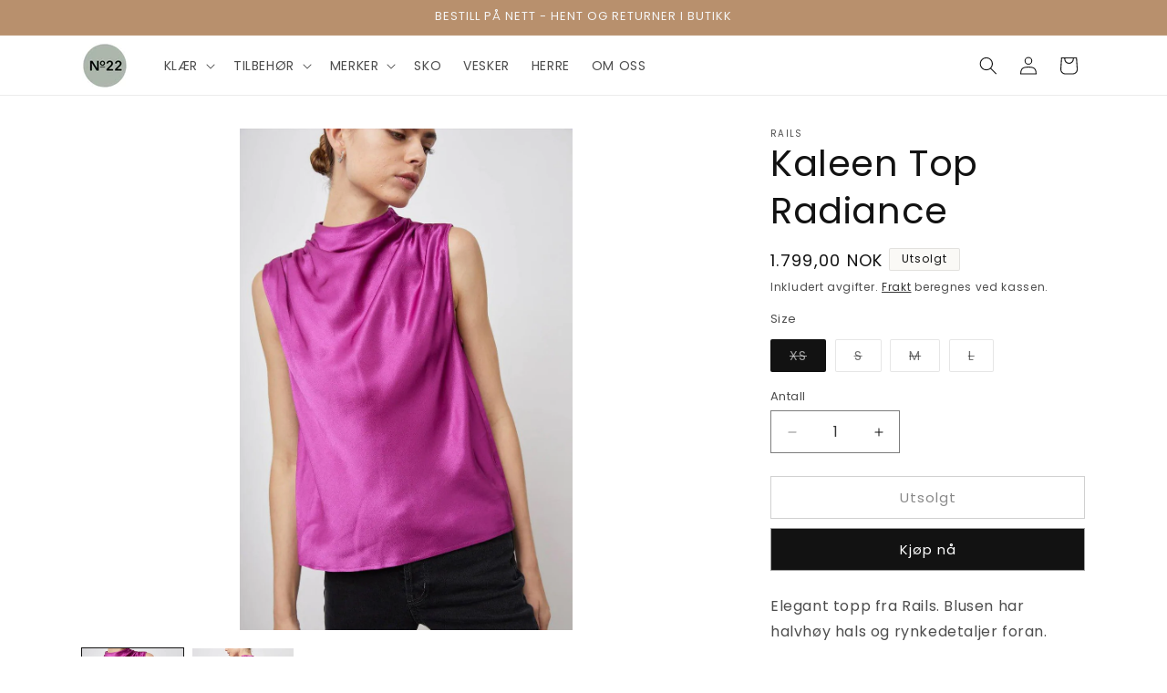

--- FILE ---
content_type: text/html; charset=utf-8
request_url: https://no22.no/products/8044037-kaleen-top-radiance
body_size: 40503
content:
<!doctype html>
<html class="js" lang="nb">
  <head>
    <meta charset="utf-8">
    <meta http-equiv="X-UA-Compatible" content="IE=edge">
    <meta name="viewport" content="width=device-width,initial-scale=1">
    <meta name="theme-color" content="">
    <link rel="canonical" href="https://no22.no/products/8044037-kaleen-top-radiance"><link rel="icon" type="image/png" href="//no22.no/cdn/shop/files/IMG_4594.png?crop=center&height=32&v=1687766149&width=32"><link rel="preconnect" href="https://fonts.shopifycdn.com" crossorigin><title>
      Rails - Kaleen Top Radiance - No22.no
 &ndash; No22 Damplassen</title>

    
      <meta name="description" content="Kjøp Kaleen Top Radiance til NOK 1,799.00 hos No22 Damplassen! - Elegant topp fra Rails.">
    

    

<meta property="og:site_name" content="No22 Damplassen">
<meta property="og:url" content="https://no22.no/products/8044037-kaleen-top-radiance">
<meta property="og:title" content="Rails - Kaleen Top Radiance - No22.no">
<meta property="og:type" content="product">
<meta property="og:description" content="Kjøp Kaleen Top Radiance til NOK 1,799.00 hos No22 Damplassen! - Elegant topp fra Rails."><meta property="og:image" content="http://no22.no/cdn/shop/files/kaleen-top-radiance-no22-damplassen-1.jpg?v=1705927033">
  <meta property="og:image:secure_url" content="https://no22.no/cdn/shop/files/kaleen-top-radiance-no22-damplassen-1.jpg?v=1705927033">
  <meta property="og:image:width" content="845">
  <meta property="og:image:height" content="1271"><meta property="og:price:amount" content="1.799,00">
  <meta property="og:price:currency" content="NOK"><meta name="twitter:card" content="summary_large_image">
<meta name="twitter:title" content="Rails - Kaleen Top Radiance - No22.no">
<meta name="twitter:description" content="Kjøp Kaleen Top Radiance til NOK 1,799.00 hos No22 Damplassen! - Elegant topp fra Rails.">


    <script src="//no22.no/cdn/shop/t/49/assets/constants.js?v=132983761750457495441754924916" defer="defer"></script>
    <script src="//no22.no/cdn/shop/t/49/assets/pubsub.js?v=25310214064522200911754924917" defer="defer"></script>
    <script src="//no22.no/cdn/shop/t/49/assets/global.js?v=7301445359237545521754924916" defer="defer"></script>
    <script src="//no22.no/cdn/shop/t/49/assets/details-disclosure.js?v=13653116266235556501754924916" defer="defer"></script>
    <script src="//no22.no/cdn/shop/t/49/assets/details-modal.js?v=25581673532751508451754924916" defer="defer"></script>
    <script src="//no22.no/cdn/shop/t/49/assets/search-form.js?v=133129549252120666541754924917" defer="defer"></script><script src="//no22.no/cdn/shop/t/49/assets/animations.js?v=88693664871331136111754924915" defer="defer"></script><script>window.performance && window.performance.mark && window.performance.mark('shopify.content_for_header.start');</script><meta name="google-site-verification" content="csFlXhepeWYs2FixuhNEoGFcngzVBWGbC30Qyy_Bp5M">
<meta name="facebook-domain-verification" content="ih0lulsvuf6af163pip35scyiuwfh9">
<meta name="facebook-domain-verification" content="2t52h1r5ej5nmvilr3zn2ulkzfefop">
<meta id="shopify-digital-wallet" name="shopify-digital-wallet" content="/55064658086/digital_wallets/dialog">
<link rel="alternate" type="application/json+oembed" href="https://no22.no/products/8044037-kaleen-top-radiance.oembed">
<script async="async" src="/checkouts/internal/preloads.js?locale=nb-NO"></script>
<script id="shopify-features" type="application/json">{"accessToken":"0a32134a3181d6c72310319a95f2100d","betas":["rich-media-storefront-analytics"],"domain":"no22.no","predictiveSearch":true,"shopId":55064658086,"locale":"nb"}</script>
<script>var Shopify = Shopify || {};
Shopify.shop = "no22-damplassen-as.myshopify.com";
Shopify.locale = "nb";
Shopify.currency = {"active":"NOK","rate":"1.0"};
Shopify.country = "NO";
Shopify.theme = {"name":"August 2025","id":145879040166,"schema_name":"Dawn","schema_version":"15.4.0","theme_store_id":887,"role":"main"};
Shopify.theme.handle = "null";
Shopify.theme.style = {"id":null,"handle":null};
Shopify.cdnHost = "no22.no/cdn";
Shopify.routes = Shopify.routes || {};
Shopify.routes.root = "/";</script>
<script type="module">!function(o){(o.Shopify=o.Shopify||{}).modules=!0}(window);</script>
<script>!function(o){function n(){var o=[];function n(){o.push(Array.prototype.slice.apply(arguments))}return n.q=o,n}var t=o.Shopify=o.Shopify||{};t.loadFeatures=n(),t.autoloadFeatures=n()}(window);</script>
<script id="shop-js-analytics" type="application/json">{"pageType":"product"}</script>
<script defer="defer" async type="module" src="//no22.no/cdn/shopifycloud/shop-js/modules/v2/client.init-shop-cart-sync_DisQwqDC.nb.esm.js"></script>
<script defer="defer" async type="module" src="//no22.no/cdn/shopifycloud/shop-js/modules/v2/chunk.common_D9D6kZf8.esm.js"></script>
<script type="module">
  await import("//no22.no/cdn/shopifycloud/shop-js/modules/v2/client.init-shop-cart-sync_DisQwqDC.nb.esm.js");
await import("//no22.no/cdn/shopifycloud/shop-js/modules/v2/chunk.common_D9D6kZf8.esm.js");

  window.Shopify.SignInWithShop?.initShopCartSync?.({"fedCMEnabled":true,"windoidEnabled":true});

</script>
<script>(function() {
  var isLoaded = false;
  function asyncLoad() {
    if (isLoaded) return;
    isLoaded = true;
    var urls = ["https:\/\/chimpstatic.com\/mcjs-connected\/js\/users\/ec4204c16f8736bb07e848273\/233f5533d0b785205baf35035.js?shop=no22-damplassen-as.myshopify.com","https:\/\/storage.googleapis.com\/timesact-resources\/scripts\/timesact.js?shop=no22-damplassen-as.myshopify.com","https:\/\/seo.apps.avada.io\/scripttag\/avada-seo-installed.js?shop=no22-damplassen-as.myshopify.com","https:\/\/cdn1.avada.io\/flying-pages\/module.js?shop=no22-damplassen-as.myshopify.com"];
    for (var i = 0; i < urls.length; i++) {
      var s = document.createElement('script');
      s.type = 'text/javascript';
      s.async = true;
      s.src = urls[i];
      var x = document.getElementsByTagName('script')[0];
      x.parentNode.insertBefore(s, x);
    }
  };
  if(window.attachEvent) {
    window.attachEvent('onload', asyncLoad);
  } else {
    window.addEventListener('load', asyncLoad, false);
  }
})();</script>
<script id="__st">var __st={"a":55064658086,"offset":3600,"reqid":"90ca9e04-2657-42df-b2bc-5b4d1455835b-1762344914","pageurl":"no22.no\/products\/8044037-kaleen-top-radiance","u":"ace4ebcfacc5","p":"product","rtyp":"product","rid":7587722166438};</script>
<script>window.ShopifyPaypalV4VisibilityTracking = true;</script>
<script id="captcha-bootstrap">!function(){'use strict';const t='contact',e='account',n='new_comment',o=[[t,t],['blogs',n],['comments',n],[t,'customer']],c=[[e,'customer_login'],[e,'guest_login'],[e,'recover_customer_password'],[e,'create_customer']],r=t=>t.map((([t,e])=>`form[action*='/${t}']:not([data-nocaptcha='true']) input[name='form_type'][value='${e}']`)).join(','),a=t=>()=>t?[...document.querySelectorAll(t)].map((t=>t.form)):[];function s(){const t=[...o],e=r(t);return a(e)}const i='password',u='form_key',d=['recaptcha-v3-token','g-recaptcha-response','h-captcha-response',i],f=()=>{try{return window.sessionStorage}catch{return}},m='__shopify_v',_=t=>t.elements[u];function p(t,e,n=!1){try{const o=window.sessionStorage,c=JSON.parse(o.getItem(e)),{data:r}=function(t){const{data:e,action:n}=t;return t[m]||n?{data:e,action:n}:{data:t,action:n}}(c);for(const[e,n]of Object.entries(r))t.elements[e]&&(t.elements[e].value=n);n&&o.removeItem(e)}catch(o){console.error('form repopulation failed',{error:o})}}const l='form_type',E='cptcha';function T(t){t.dataset[E]=!0}const w=window,h=w.document,L='Shopify',v='ce_forms',y='captcha';let A=!1;((t,e)=>{const n=(g='f06e6c50-85a8-45c8-87d0-21a2b65856fe',I='https://cdn.shopify.com/shopifycloud/storefront-forms-hcaptcha/ce_storefront_forms_captcha_hcaptcha.v1.5.2.iife.js',D={infoText:'Beskyttet av hCaptcha',privacyText:'Personvern',termsText:'Vilkår'},(t,e,n)=>{const o=w[L][v],c=o.bindForm;if(c)return c(t,g,e,D).then(n);var r;o.q.push([[t,g,e,D],n]),r=I,A||(h.body.append(Object.assign(h.createElement('script'),{id:'captcha-provider',async:!0,src:r})),A=!0)});var g,I,D;w[L]=w[L]||{},w[L][v]=w[L][v]||{},w[L][v].q=[],w[L][y]=w[L][y]||{},w[L][y].protect=function(t,e){n(t,void 0,e),T(t)},Object.freeze(w[L][y]),function(t,e,n,w,h,L){const[v,y,A,g]=function(t,e,n){const i=e?o:[],u=t?c:[],d=[...i,...u],f=r(d),m=r(i),_=r(d.filter((([t,e])=>n.includes(e))));return[a(f),a(m),a(_),s()]}(w,h,L),I=t=>{const e=t.target;return e instanceof HTMLFormElement?e:e&&e.form},D=t=>v().includes(t);t.addEventListener('submit',(t=>{const e=I(t);if(!e)return;const n=D(e)&&!e.dataset.hcaptchaBound&&!e.dataset.recaptchaBound,o=_(e),c=g().includes(e)&&(!o||!o.value);(n||c)&&t.preventDefault(),c&&!n&&(function(t){try{if(!f())return;!function(t){const e=f();if(!e)return;const n=_(t);if(!n)return;const o=n.value;o&&e.removeItem(o)}(t);const e=Array.from(Array(32),(()=>Math.random().toString(36)[2])).join('');!function(t,e){_(t)||t.append(Object.assign(document.createElement('input'),{type:'hidden',name:u})),t.elements[u].value=e}(t,e),function(t,e){const n=f();if(!n)return;const o=[...t.querySelectorAll(`input[type='${i}']`)].map((({name:t})=>t)),c=[...d,...o],r={};for(const[a,s]of new FormData(t).entries())c.includes(a)||(r[a]=s);n.setItem(e,JSON.stringify({[m]:1,action:t.action,data:r}))}(t,e)}catch(e){console.error('failed to persist form',e)}}(e),e.submit())}));const S=(t,e)=>{t&&!t.dataset[E]&&(n(t,e.some((e=>e===t))),T(t))};for(const o of['focusin','change'])t.addEventListener(o,(t=>{const e=I(t);D(e)&&S(e,y())}));const B=e.get('form_key'),M=e.get(l),P=B&&M;t.addEventListener('DOMContentLoaded',(()=>{const t=y();if(P)for(const e of t)e.elements[l].value===M&&p(e,B);[...new Set([...A(),...v().filter((t=>'true'===t.dataset.shopifyCaptcha))])].forEach((e=>S(e,t)))}))}(h,new URLSearchParams(w.location.search),n,t,e,['guest_login'])})(!0,!0)}();</script>
<script integrity="sha256-52AcMU7V7pcBOXWImdc/TAGTFKeNjmkeM1Pvks/DTgc=" data-source-attribution="shopify.loadfeatures" defer="defer" src="//no22.no/cdn/shopifycloud/storefront/assets/storefront/load_feature-81c60534.js" crossorigin="anonymous"></script>
<script data-source-attribution="shopify.dynamic_checkout.dynamic.init">var Shopify=Shopify||{};Shopify.PaymentButton=Shopify.PaymentButton||{isStorefrontPortableWallets:!0,init:function(){window.Shopify.PaymentButton.init=function(){};var t=document.createElement("script");t.src="https://no22.no/cdn/shopifycloud/portable-wallets/latest/portable-wallets.nb.js",t.type="module",document.head.appendChild(t)}};
</script>
<script data-source-attribution="shopify.dynamic_checkout.buyer_consent">
  function portableWalletsHideBuyerConsent(e){var t=document.getElementById("shopify-buyer-consent"),n=document.getElementById("shopify-subscription-policy-button");t&&n&&(t.classList.add("hidden"),t.setAttribute("aria-hidden","true"),n.removeEventListener("click",e))}function portableWalletsShowBuyerConsent(e){var t=document.getElementById("shopify-buyer-consent"),n=document.getElementById("shopify-subscription-policy-button");t&&n&&(t.classList.remove("hidden"),t.removeAttribute("aria-hidden"),n.addEventListener("click",e))}window.Shopify?.PaymentButton&&(window.Shopify.PaymentButton.hideBuyerConsent=portableWalletsHideBuyerConsent,window.Shopify.PaymentButton.showBuyerConsent=portableWalletsShowBuyerConsent);
</script>
<script>
  function portableWalletsCleanup(e){e&&e.src&&console.error("Failed to load portable wallets script "+e.src);var t=document.querySelectorAll("shopify-accelerated-checkout .shopify-payment-button__skeleton, shopify-accelerated-checkout-cart .wallet-cart-button__skeleton"),e=document.getElementById("shopify-buyer-consent");for(let e=0;e<t.length;e++)t[e].remove();e&&e.remove()}function portableWalletsNotLoadedAsModule(e){e instanceof ErrorEvent&&"string"==typeof e.message&&e.message.includes("import.meta")&&"string"==typeof e.filename&&e.filename.includes("portable-wallets")&&(window.removeEventListener("error",portableWalletsNotLoadedAsModule),window.Shopify.PaymentButton.failedToLoad=e,"loading"===document.readyState?document.addEventListener("DOMContentLoaded",window.Shopify.PaymentButton.init):window.Shopify.PaymentButton.init())}window.addEventListener("error",portableWalletsNotLoadedAsModule);
</script>

<script type="module" src="https://no22.no/cdn/shopifycloud/portable-wallets/latest/portable-wallets.nb.js" onError="portableWalletsCleanup(this)" crossorigin="anonymous"></script>
<script nomodule>
  document.addEventListener("DOMContentLoaded", portableWalletsCleanup);
</script>

<script id='scb4127' type='text/javascript' async='' src='https://no22.no/cdn/shopifycloud/privacy-banner/storefront-banner.js'></script><link id="shopify-accelerated-checkout-styles" rel="stylesheet" media="screen" href="https://no22.no/cdn/shopifycloud/portable-wallets/latest/accelerated-checkout-backwards-compat.css" crossorigin="anonymous">
<style id="shopify-accelerated-checkout-cart">
        #shopify-buyer-consent {
  margin-top: 1em;
  display: inline-block;
  width: 100%;
}

#shopify-buyer-consent.hidden {
  display: none;
}

#shopify-subscription-policy-button {
  background: none;
  border: none;
  padding: 0;
  text-decoration: underline;
  font-size: inherit;
  cursor: pointer;
}

#shopify-subscription-policy-button::before {
  box-shadow: none;
}

      </style>
<script id="sections-script" data-sections="header" defer="defer" src="//no22.no/cdn/shop/t/49/compiled_assets/scripts.js?8701"></script>
<script>window.performance && window.performance.mark && window.performance.mark('shopify.content_for_header.end');</script>


    <style data-shopify>
      @font-face {
  font-family: Poppins;
  font-weight: 400;
  font-style: normal;
  font-display: swap;
  src: url("//no22.no/cdn/fonts/poppins/poppins_n4.0ba78fa5af9b0e1a374041b3ceaadf0a43b41362.woff2") format("woff2"),
       url("//no22.no/cdn/fonts/poppins/poppins_n4.214741a72ff2596839fc9760ee7a770386cf16ca.woff") format("woff");
}

      @font-face {
  font-family: Poppins;
  font-weight: 700;
  font-style: normal;
  font-display: swap;
  src: url("//no22.no/cdn/fonts/poppins/poppins_n7.56758dcf284489feb014a026f3727f2f20a54626.woff2") format("woff2"),
       url("//no22.no/cdn/fonts/poppins/poppins_n7.f34f55d9b3d3205d2cd6f64955ff4b36f0cfd8da.woff") format("woff");
}

      @font-face {
  font-family: Poppins;
  font-weight: 400;
  font-style: italic;
  font-display: swap;
  src: url("//no22.no/cdn/fonts/poppins/poppins_i4.846ad1e22474f856bd6b81ba4585a60799a9f5d2.woff2") format("woff2"),
       url("//no22.no/cdn/fonts/poppins/poppins_i4.56b43284e8b52fc64c1fd271f289a39e8477e9ec.woff") format("woff");
}

      @font-face {
  font-family: Poppins;
  font-weight: 700;
  font-style: italic;
  font-display: swap;
  src: url("//no22.no/cdn/fonts/poppins/poppins_i7.42fd71da11e9d101e1e6c7932199f925f9eea42d.woff2") format("woff2"),
       url("//no22.no/cdn/fonts/poppins/poppins_i7.ec8499dbd7616004e21155106d13837fff4cf556.woff") format("woff");
}

      @font-face {
  font-family: Poppins;
  font-weight: 400;
  font-style: normal;
  font-display: swap;
  src: url("//no22.no/cdn/fonts/poppins/poppins_n4.0ba78fa5af9b0e1a374041b3ceaadf0a43b41362.woff2") format("woff2"),
       url("//no22.no/cdn/fonts/poppins/poppins_n4.214741a72ff2596839fc9760ee7a770386cf16ca.woff") format("woff");
}


      
        :root,
        .color-background-1 {
          --color-background: 255,255,255;
        
          --gradient-background: #ffffff;
        

        

        --color-foreground: 18,18,18;
        --color-background-contrast: 191,191,191;
        --color-shadow: 18,18,18;
        --color-button: 18,18,18;
        --color-button-text: 255,255,255;
        --color-secondary-button: 255,255,255;
        --color-secondary-button-text: 18,18,18;
        --color-link: 18,18,18;
        --color-badge-foreground: 18,18,18;
        --color-badge-background: 255,255,255;
        --color-badge-border: 18,18,18;
        --payment-terms-background-color: rgb(255 255 255);
      }
      
        
        .color-background-2 {
          --color-background: 184,144,109;
        
          --gradient-background: #b8906d;
        

        

        --color-foreground: 245,245,245;
        --color-background-contrast: 111,81,54;
        --color-shadow: 18,18,18;
        --color-button: 18,18,18;
        --color-button-text: 245,245,245;
        --color-secondary-button: 184,144,109;
        --color-secondary-button-text: 245,245,245;
        --color-link: 245,245,245;
        --color-badge-foreground: 245,245,245;
        --color-badge-background: 184,144,109;
        --color-badge-border: 245,245,245;
        --payment-terms-background-color: rgb(184 144 109);
      }
      
        
        .color-inverse {
          --color-background: 250,249,246;
        
          --gradient-background: #faf9f6;
        

        

        --color-foreground: 18,18,18;
        --color-background-contrast: 204,194,164;
        --color-shadow: 18,18,18;
        --color-button: 255,255,255;
        --color-button-text: 18,18,18;
        --color-secondary-button: 250,249,246;
        --color-secondary-button-text: 255,255,255;
        --color-link: 255,255,255;
        --color-badge-foreground: 18,18,18;
        --color-badge-background: 250,249,246;
        --color-badge-border: 18,18,18;
        --payment-terms-background-color: rgb(250 249 246);
      }
      
        
        .color-accent-1 {
          --color-background: 171,111,77;
        
          --gradient-background: #ab6f4d;
        

        

        --color-foreground: 18,18,18;
        --color-background-contrast: 83,54,37;
        --color-shadow: 18,18,18;
        --color-button: 18,18,18;
        --color-button-text: 255,255,255;
        --color-secondary-button: 171,111,77;
        --color-secondary-button-text: 255,255,255;
        --color-link: 255,255,255;
        --color-badge-foreground: 18,18,18;
        --color-badge-background: 171,111,77;
        --color-badge-border: 18,18,18;
        --payment-terms-background-color: rgb(171 111 77);
      }
      
        
        .color-accent-2 {
          --color-background: 245,245,245;
        
          --gradient-background: #f5f5f5;
        

        

        --color-foreground: 18,18,18;
        --color-background-contrast: 181,181,181;
        --color-shadow: 18,18,18;
        --color-button: 18,18,18;
        --color-button-text: 255,255,255;
        --color-secondary-button: 245,245,245;
        --color-secondary-button-text: 255,255,255;
        --color-link: 255,255,255;
        --color-badge-foreground: 18,18,18;
        --color-badge-background: 245,245,245;
        --color-badge-border: 18,18,18;
        --payment-terms-background-color: rgb(245 245 245);
      }
      

      body, .color-background-1, .color-background-2, .color-inverse, .color-accent-1, .color-accent-2 {
        color: rgba(var(--color-foreground), 0.75);
        background-color: rgb(var(--color-background));
      }

      :root {
        --font-body-family: Poppins, sans-serif;
        --font-body-style: normal;
        --font-body-weight: 400;
        --font-body-weight-bold: 700;

        --font-heading-family: Poppins, sans-serif;
        --font-heading-style: normal;
        --font-heading-weight: 400;

        --font-body-scale: 1.0;
        --font-heading-scale: 1.0;

        --media-padding: px;
        --media-border-opacity: 0.05;
        --media-border-width: 0px;
        --media-radius: 0px;
        --media-shadow-opacity: 0.0;
        --media-shadow-horizontal-offset: 0px;
        --media-shadow-vertical-offset: 4px;
        --media-shadow-blur-radius: 5px;
        --media-shadow-visible: 0;

        --page-width: 120rem;
        --page-width-margin: 0rem;

        --product-card-image-padding: 0.0rem;
        --product-card-corner-radius: 0.0rem;
        --product-card-text-alignment: left;
        --product-card-border-width: 0.0rem;
        --product-card-border-opacity: 0.1;
        --product-card-shadow-opacity: 0.0;
        --product-card-shadow-visible: 0;
        --product-card-shadow-horizontal-offset: 0.0rem;
        --product-card-shadow-vertical-offset: 0.4rem;
        --product-card-shadow-blur-radius: 0.5rem;

        --collection-card-image-padding: 0.0rem;
        --collection-card-corner-radius: 0.0rem;
        --collection-card-text-alignment: left;
        --collection-card-border-width: 0.0rem;
        --collection-card-border-opacity: 0.1;
        --collection-card-shadow-opacity: 0.0;
        --collection-card-shadow-visible: 0;
        --collection-card-shadow-horizontal-offset: 0.0rem;
        --collection-card-shadow-vertical-offset: 0.4rem;
        --collection-card-shadow-blur-radius: 0.5rem;

        --blog-card-image-padding: 0.0rem;
        --blog-card-corner-radius: 0.0rem;
        --blog-card-text-alignment: left;
        --blog-card-border-width: 0.0rem;
        --blog-card-border-opacity: 0.1;
        --blog-card-shadow-opacity: 0.0;
        --blog-card-shadow-visible: 0;
        --blog-card-shadow-horizontal-offset: 0.0rem;
        --blog-card-shadow-vertical-offset: 0.4rem;
        --blog-card-shadow-blur-radius: 0.5rem;

        --badge-corner-radius: 0.2rem;

        --popup-border-width: 1px;
        --popup-border-opacity: 0.1;
        --popup-corner-radius: 0px;
        --popup-shadow-opacity: 0.0;
        --popup-shadow-horizontal-offset: 0px;
        --popup-shadow-vertical-offset: 4px;
        --popup-shadow-blur-radius: 5px;

        --drawer-border-width: 1px;
        --drawer-border-opacity: 0.1;
        --drawer-shadow-opacity: 0.0;
        --drawer-shadow-horizontal-offset: 0px;
        --drawer-shadow-vertical-offset: 4px;
        --drawer-shadow-blur-radius: 5px;

        --spacing-sections-desktop: 0px;
        --spacing-sections-mobile: 0px;

        --grid-desktop-vertical-spacing: 8px;
        --grid-desktop-horizontal-spacing: 8px;
        --grid-mobile-vertical-spacing: 4px;
        --grid-mobile-horizontal-spacing: 4px;

        --text-boxes-border-opacity: 0.1;
        --text-boxes-border-width: 1px;
        --text-boxes-radius: 0px;
        --text-boxes-shadow-opacity: 0.0;
        --text-boxes-shadow-visible: 0;
        --text-boxes-shadow-horizontal-offset: 0px;
        --text-boxes-shadow-vertical-offset: 4px;
        --text-boxes-shadow-blur-radius: 5px;

        --buttons-radius: 0px;
        --buttons-radius-outset: 0px;
        --buttons-border-width: 1px;
        --buttons-border-opacity: 0.4;
        --buttons-shadow-opacity: 0.0;
        --buttons-shadow-visible: 0;
        --buttons-shadow-horizontal-offset: 0px;
        --buttons-shadow-vertical-offset: 4px;
        --buttons-shadow-blur-radius: 5px;
        --buttons-border-offset: 0px;

        --inputs-radius: 0px;
        --inputs-border-width: 1px;
        --inputs-border-opacity: 0.55;
        --inputs-shadow-opacity: 0.0;
        --inputs-shadow-horizontal-offset: 0px;
        --inputs-margin-offset: 0px;
        --inputs-shadow-vertical-offset: 4px;
        --inputs-shadow-blur-radius: 5px;
        --inputs-radius-outset: 0px;

        --variant-pills-radius: 2px;
        --variant-pills-border-width: 1px;
        --variant-pills-border-opacity: 0.55;
        --variant-pills-shadow-opacity: 0.0;
        --variant-pills-shadow-horizontal-offset: 0px;
        --variant-pills-shadow-vertical-offset: 4px;
        --variant-pills-shadow-blur-radius: 5px;
      }

      *,
      *::before,
      *::after {
        box-sizing: inherit;
      }

      html {
        box-sizing: border-box;
        font-size: calc(var(--font-body-scale) * 62.5%);
        height: 100%;
      }

      body {
        display: grid;
        grid-template-rows: auto auto 1fr auto;
        grid-template-columns: 100%;
        min-height: 100%;
        margin: 0;
        font-size: 1.5rem;
        letter-spacing: 0.06rem;
        line-height: calc(1 + 0.8 / var(--font-body-scale));
        font-family: var(--font-body-family);
        font-style: var(--font-body-style);
        font-weight: var(--font-body-weight);
      }

      @media screen and (min-width: 750px) {
        body {
          font-size: 1.6rem;
        }
      }
    </style>

    <link href="//no22.no/cdn/shop/t/49/assets/base.css?v=159841507637079171801754924915" rel="stylesheet" type="text/css" media="all" />
    <link rel="stylesheet" href="//no22.no/cdn/shop/t/49/assets/component-cart-items.css?v=13033300910818915211754924915" media="print" onload="this.media='all'">
      <link rel="preload" as="font" href="//no22.no/cdn/fonts/poppins/poppins_n4.0ba78fa5af9b0e1a374041b3ceaadf0a43b41362.woff2" type="font/woff2" crossorigin>
      

      <link rel="preload" as="font" href="//no22.no/cdn/fonts/poppins/poppins_n4.0ba78fa5af9b0e1a374041b3ceaadf0a43b41362.woff2" type="font/woff2" crossorigin>
      
<link
        rel="stylesheet"
        href="//no22.no/cdn/shop/t/49/assets/component-predictive-search.css?v=118923337488134913561754924915"
        media="print"
        onload="this.media='all'"
      ><script>
      if (Shopify.designMode) {
        document.documentElement.classList.add('shopify-design-mode');
      }
    </script>
  <!-- BEGIN app block: shopify://apps/avada-seo-suite/blocks/avada-site-verification/15507c6e-1aa3-45d3-b698-7e175e033440 --><meta name="google-site-verification=nTxzDdbasgbfNPo2y7FG6TPVkxnm-XAmJ6wDF8ynRrs">





<script>
  window.AVADA_SITE_VERTIFICATION_ENABLED = true;
</script>


<!-- END app block --><!-- BEGIN app block: shopify://apps/sales-discounts/blocks/countdown/29205fb1-2e68-4d81-a905-d828a51c8413 --><script id="hc_product_countdown_dates" data-p_id="7587722166438" type="application/json">{}</script>
 
<!-- END app block --><!-- BEGIN app block: shopify://apps/sales-discounts/blocks/sale-labels/29205fb1-2e68-4d81-a905-d828a51c8413 --><style>#Product-Slider>div+div .hc-sale-tag,.Product__Gallery--stack .Product__SlideItem+.Product__SlideItem .hc-sale-tag,.\#product-card-badge.\@type\:sale,.badge--on-sale,.badge--onsale,.badge.color-sale,.badge.onsale,.flag.sale,.grid-product__on-sale,.grid-product__tag--sale,.hc-sale-tag+.ProductItem__Wrapper .ProductItem__Label,.hc-sale-tag+.badge__container,.hc-sale-tag+.card__inner .badge,.hc-sale-tag+.card__inner+.card__content .card__badge,.hc-sale-tag+link+.card-wrapper .card__badge,.hc-sale-tag+.card__wrapper .card__badge,.hc-sale-tag+.image-wrapper .product-item__badge,.hc-sale-tag+.product--labels,.hc-sale-tag+.product-item__image-wrapper .product-item__label-list,.hc-sale-tag+a .label,.hc-sale-tag+img+.product-item__meta+.product-item__badge,.label .overlay-sale,.lbl.on-sale,.media-column+.media-column .hc-sale-tag,.price__badge-sale,.product-badge--sale,.product-badge__sale,.product-card__label--sale,.product-item__badge--sale,.product-label--on-sale,.product-label--sale,.product-label.sale,.product__badge--sale,.product__badge__item--sale,.product__media-icon,.productitem__badge--sale,.sale-badge,.sale-box,.sale-item.icn,.sale-sticker,.sale_banner,.theme-img+.theme-img .hc-sale-tag,.hc-sale-tag+a+.badge,.hc-sale-tag+div .badge{display:none!important}.facets__display{z-index:3!important}.indiv-product .hc-sale-tag,.product-item--with-hover-swatches .hc-sale-tag,.product-recommendations .hc-sale-tag{z-index:3}#Product-Slider .hc-sale-tag{z-index:6}.product-holder .hc-sale-tag{z-index:9}.apply-gallery-animation .hc-product-page{z-index:10}.product-card.relative.flex.flex-col .hc-sale-tag{z-index:21}@media only screen and (min-width:750px){.product-gallery-item+.product-gallery-item .hc-sale-tag,.product__slide+.product__slide .hc-sale-tag,.yv-product-slider-item+.yv-product-slider-item .hc-sale-tag{display:none!important}}@media (min-width:960px){.product__media-item+.product__media-item .hc-sale-tag,.splide__slide+.splide__slide .hc-sale-tag{display:none!important}}
</style>
<script>
  let hcSaleLabelSettings = {
    domain: "no22-damplassen-as.myshopify.com",
    variants: [{"id":43649355350182,"title":"XS","option1":"XS","option2":null,"option3":null,"sku":"080440371707","requires_shipping":true,"taxable":true,"featured_image":null,"available":false,"name":"Kaleen Top Radiance - XS","public_title":"XS","options":["XS"],"price":179900,"weight":0,"compare_at_price":null,"inventory_management":"shopify","barcode":"0195692184890","requires_selling_plan":false,"selling_plan_allocations":[]},{"id":43649355382950,"title":"S","option1":"S","option2":null,"option3":null,"sku":"080440371708","requires_shipping":true,"taxable":true,"featured_image":null,"available":false,"name":"Kaleen Top Radiance - S","public_title":"S","options":["S"],"price":179900,"weight":0,"compare_at_price":null,"inventory_management":"shopify","barcode":"0195692184906","requires_selling_plan":false,"selling_plan_allocations":[]},{"id":43649355415718,"title":"M","option1":"M","option2":null,"option3":null,"sku":"080440371709","requires_shipping":true,"taxable":true,"featured_image":null,"available":false,"name":"Kaleen Top Radiance - M","public_title":"M","options":["M"],"price":179900,"weight":0,"compare_at_price":null,"inventory_management":"shopify","barcode":"0195692184913","requires_selling_plan":false,"selling_plan_allocations":[]},{"id":43649355448486,"title":"L","option1":"L","option2":null,"option3":null,"sku":"080440371710","requires_shipping":true,"taxable":true,"featured_image":null,"available":false,"name":"Kaleen Top Radiance - L","public_title":"L","options":["L"],"price":179900,"weight":0,"compare_at_price":null,"inventory_management":"shopify","barcode":"0195692184920","requires_selling_plan":false,"selling_plan_allocations":[]}],
    selectedVariant: {"id":43649355350182,"title":"XS","option1":"XS","option2":null,"option3":null,"sku":"080440371707","requires_shipping":true,"taxable":true,"featured_image":null,"available":false,"name":"Kaleen Top Radiance - XS","public_title":"XS","options":["XS"],"price":179900,"weight":0,"compare_at_price":null,"inventory_management":"shopify","barcode":"0195692184890","requires_selling_plan":false,"selling_plan_allocations":[]},
    productPageImages: ["\/\/no22.no\/cdn\/shop\/files\/kaleen-top-radiance-no22-damplassen-1.jpg?v=1705927033","\/\/no22.no\/cdn\/shop\/files\/kaleen-top-radiance-no22-damplassen-2.jpg?v=1705927034"],
    
  }
</script>
<style>.hc-sale-tag{z-index:3;display:inline-block;width:auto;height:26px;background:#fb485e;position:absolute;left:0;top:0;color:#fff;font-size:14px;font-weight:700;line-height:26px;padding:0 10px;}.hc-sale-tag{background:#0b0000;color:#e0e0e0;}.hc-sale-tag span{display:none!important}.hc-sale-tag:after{content: "SALG"}</style><script>document.addEventListener("DOMContentLoaded",function(){"undefined"!=typeof hcVariants&&function(e){function t(e,t,a){return function(){if(a)return t.apply(this,arguments),e.apply(this,arguments);var n=e.apply(this,arguments);return t.apply(this,arguments),n}}var a=null;function n(){var t=window.location.search.replace(/.*variant=(\d+).*/,"$1");t&&t!=a&&(a=t,e(t))}window.history.pushState=t(history.pushState,n),window.history.replaceState=t(history.replaceState,n),window.addEventListener("popstate",n)}(function(e){let t=null;for(var a=0;a<hcVariants.length;a++)if(hcVariants[a].id==e){t=hcVariants[a];var n=document.querySelectorAll(".hc-product-page.hc-sale-tag");if(t.compare_at_price&&t.compare_at_price>t.price){var r=100*(t.compare_at_price-t.price)/t.compare_at_price;if(null!=r)for(a=0;a<n.length;a++)n[a].childNodes[0].textContent=r.toFixed(0)+"%",n[a].style.display="block";else for(a=0;a<n.length;a++)n[a].style.display="none"}else for(a=0;a<n.length;a++)n[a].style.display="none";break}})});</script> 


<!-- END app block --><!-- BEGIN app block: shopify://apps/avada-seo-suite/blocks/avada-seo/15507c6e-1aa3-45d3-b698-7e175e033440 --><script>
  window.AVADA_SEO_ENABLED = true;
</script><!-- BEGIN app snippet: avada-broken-link-manager --><!-- END app snippet --><!-- BEGIN app snippet: avada-seo-site --><!-- END app snippet --><!-- BEGIN app snippet: avada-robot-onpage --><!-- Avada SEO Robot Onpage -->












<!-- END app snippet --><!-- BEGIN app snippet: avada-frequently-asked-questions -->







<!-- END app snippet --><!-- BEGIN app snippet: avada-custom-css --> <!-- BEGIN Avada SEO custom CSS END -->


<!-- END Avada SEO custom CSS END -->
<!-- END app snippet --><!-- BEGIN app snippet: avada-blog-posts-and-article --><!-- END app snippet --><!-- BEGIN app snippet: avada-homepage --><!-- END app snippet --><!-- BEGIN app snippet: avada-local-business -->




  

  

<!-- END app snippet --><!-- BEGIN app snippet: avada-product-and-collection --><script type="application/ld+json">
  {
    "@context": "https://schema.org",
    "@type": "ProductGroup",
    "@id": "https://no22.no/products/8044037-kaleen-top-radiance",
    "name": "Kaleen Top Radiance",
    "description": "\nElegant topp fra Rails. Blusen har halvhøy hals og rynkedetaljer foran. \n\nMed sin skinnende overflate har toppen et eksklusivt preg. \n\nStyle toppen til et Paige Skirt for et matchende antrekk. Også lekker under en blazer!\n55% rayon, 45% viskose"
,"productGroupID": "7587722166438","brand": {
        "@type": "Brand",
        "name": "Rails"
      },"hasVariant": [{
          "@type": "Product","productGroupID": "7587722166438","sku": "080440371707","gtin13": "0195692184890","image": "https://no22.no/cdn/shop/files/kaleen-top-radiance-no22-damplassen-1.jpg?v=1705927033"
          ,"name": "XS Kaleen Top Radiance"
          ,"description": "\nElegant topp fra Rails. Blusen har halvhøy hals og rynkedetaljer foran. \n\nMed sin skinnende overflate har toppen et eksklusivt preg. \n\nStyle toppen til et Paige Skirt for et matchende antrekk. Også lekker under en blazer!\n55% rayon, 45% viskose"
          
,"size": "XS","shippingDetails": {
            "@type": "OfferShippingDetails",
            "shippingRate": {
              "@type": "MonetaryAmount",
              "value": 0,
              "currency": "USD"
            },
            "shippingDestination": {
              "@type": "DefinedRegion",
              "addressCountry": "BR"
            },
            "deliveryTime": {
              "@type": "ShippingDeliveryTime",
              "handlingTime": {
                "@type": "QuantitativeValue",
                "minValue": 0,
                "maxValue": 1,
                "unitCode": "DAY"
              },
              "transitTime": {
                "@type": "QuantitativeValue",
                "minValue": 0,
                "maxValue": 1,
                "unitCode": "DAY"
              }
            }
          },"offers": {
            "@type": "Offer",
            "price": 1799.0,
            "priceCurrency": "NOK",
            "itemCondition": "https://schema.org/NewCondition","priceValidUntil": "2030-01-01","url": "https://no22.no/products/8044037-kaleen-top-radiance?variant=43649355350182","shippingDetails": {
              "@type": "OfferShippingDetails",
              "shippingRate": {
                "@type": "MonetaryAmount",
                "value": 0,
                "currency": "USD"
              },
              "shippingDestination": {
                "@type": "DefinedRegion",
                "addressCountry": "BR"
              },
              "deliveryTime": {
                "@type": "ShippingDeliveryTime",
                "handlingTime": {
                  "@type": "QuantitativeValue",
                  "minValue": 0,
                  "maxValue": 1,
                  "unitCode": "DAY"
                },
                "transitTime": {
                  "@type": "QuantitativeValue",
                  "minValue": 0,
                  "maxValue": 1,
                  "unitCode": "DAY"
                }
              }
            }}
        },{
          "@type": "Product","productGroupID": "7587722166438","sku": "080440371708","gtin13": "0195692184906","image": "https://no22.no/cdn/shop/files/kaleen-top-radiance-no22-damplassen-1.jpg?v=1705927033"
          ,"name": "S Kaleen Top Radiance"
          ,"description": "\nElegant topp fra Rails. Blusen har halvhøy hals og rynkedetaljer foran. \n\nMed sin skinnende overflate har toppen et eksklusivt preg. \n\nStyle toppen til et Paige Skirt for et matchende antrekk. Også lekker under en blazer!\n55% rayon, 45% viskose"
          
,"size": "S","shippingDetails": {
            "@type": "OfferShippingDetails",
            "shippingRate": {
              "@type": "MonetaryAmount",
              "value": 0,
              "currency": "USD"
            },
            "shippingDestination": {
              "@type": "DefinedRegion",
              "addressCountry": "BR"
            },
            "deliveryTime": {
              "@type": "ShippingDeliveryTime",
              "handlingTime": {
                "@type": "QuantitativeValue",
                "minValue": 0,
                "maxValue": 1,
                "unitCode": "DAY"
              },
              "transitTime": {
                "@type": "QuantitativeValue",
                "minValue": 0,
                "maxValue": 1,
                "unitCode": "DAY"
              }
            }
          },"offers": {
            "@type": "Offer",
            "price": 1799.0,
            "priceCurrency": "NOK",
            "itemCondition": "https://schema.org/NewCondition","priceValidUntil": "2030-01-01","url": "https://no22.no/products/8044037-kaleen-top-radiance?variant=43649355382950","shippingDetails": {
              "@type": "OfferShippingDetails",
              "shippingRate": {
                "@type": "MonetaryAmount",
                "value": 0,
                "currency": "USD"
              },
              "shippingDestination": {
                "@type": "DefinedRegion",
                "addressCountry": "BR"
              },
              "deliveryTime": {
                "@type": "ShippingDeliveryTime",
                "handlingTime": {
                  "@type": "QuantitativeValue",
                  "minValue": 0,
                  "maxValue": 1,
                  "unitCode": "DAY"
                },
                "transitTime": {
                  "@type": "QuantitativeValue",
                  "minValue": 0,
                  "maxValue": 1,
                  "unitCode": "DAY"
                }
              }
            }}
        },{
          "@type": "Product","productGroupID": "7587722166438","sku": "080440371709","gtin13": "0195692184913","image": "https://no22.no/cdn/shop/files/kaleen-top-radiance-no22-damplassen-1.jpg?v=1705927033"
          ,"name": "M Kaleen Top Radiance"
          ,"description": "\nElegant topp fra Rails. Blusen har halvhøy hals og rynkedetaljer foran. \n\nMed sin skinnende overflate har toppen et eksklusivt preg. \n\nStyle toppen til et Paige Skirt for et matchende antrekk. Også lekker under en blazer!\n55% rayon, 45% viskose"
          
,"size": "M","shippingDetails": {
            "@type": "OfferShippingDetails",
            "shippingRate": {
              "@type": "MonetaryAmount",
              "value": 0,
              "currency": "USD"
            },
            "shippingDestination": {
              "@type": "DefinedRegion",
              "addressCountry": "BR"
            },
            "deliveryTime": {
              "@type": "ShippingDeliveryTime",
              "handlingTime": {
                "@type": "QuantitativeValue",
                "minValue": 0,
                "maxValue": 1,
                "unitCode": "DAY"
              },
              "transitTime": {
                "@type": "QuantitativeValue",
                "minValue": 0,
                "maxValue": 1,
                "unitCode": "DAY"
              }
            }
          },"offers": {
            "@type": "Offer",
            "price": 1799.0,
            "priceCurrency": "NOK",
            "itemCondition": "https://schema.org/NewCondition","priceValidUntil": "2030-01-01","url": "https://no22.no/products/8044037-kaleen-top-radiance?variant=43649355415718","shippingDetails": {
              "@type": "OfferShippingDetails",
              "shippingRate": {
                "@type": "MonetaryAmount",
                "value": 0,
                "currency": "USD"
              },
              "shippingDestination": {
                "@type": "DefinedRegion",
                "addressCountry": "BR"
              },
              "deliveryTime": {
                "@type": "ShippingDeliveryTime",
                "handlingTime": {
                  "@type": "QuantitativeValue",
                  "minValue": 0,
                  "maxValue": 1,
                  "unitCode": "DAY"
                },
                "transitTime": {
                  "@type": "QuantitativeValue",
                  "minValue": 0,
                  "maxValue": 1,
                  "unitCode": "DAY"
                }
              }
            }}
        },{
          "@type": "Product","productGroupID": "7587722166438","sku": "080440371710","gtin13": "0195692184920","image": "https://no22.no/cdn/shop/files/kaleen-top-radiance-no22-damplassen-1.jpg?v=1705927033"
          ,"name": "L Kaleen Top Radiance"
          ,"description": "\nElegant topp fra Rails. Blusen har halvhøy hals og rynkedetaljer foran. \n\nMed sin skinnende overflate har toppen et eksklusivt preg. \n\nStyle toppen til et Paige Skirt for et matchende antrekk. Også lekker under en blazer!\n55% rayon, 45% viskose"
          
,"size": "L","shippingDetails": {
            "@type": "OfferShippingDetails",
            "shippingRate": {
              "@type": "MonetaryAmount",
              "value": 0,
              "currency": "USD"
            },
            "shippingDestination": {
              "@type": "DefinedRegion",
              "addressCountry": "BR"
            },
            "deliveryTime": {
              "@type": "ShippingDeliveryTime",
              "handlingTime": {
                "@type": "QuantitativeValue",
                "minValue": 0,
                "maxValue": 1,
                "unitCode": "DAY"
              },
              "transitTime": {
                "@type": "QuantitativeValue",
                "minValue": 0,
                "maxValue": 1,
                "unitCode": "DAY"
              }
            }
          },"offers": {
            "@type": "Offer",
            "price": 1799.0,
            "priceCurrency": "NOK",
            "itemCondition": "https://schema.org/NewCondition","priceValidUntil": "2030-01-01","url": "https://no22.no/products/8044037-kaleen-top-radiance?variant=43649355448486","shippingDetails": {
              "@type": "OfferShippingDetails",
              "shippingRate": {
                "@type": "MonetaryAmount",
                "value": 0,
                "currency": "USD"
              },
              "shippingDestination": {
                "@type": "DefinedRegion",
                "addressCountry": "BR"
              },
              "deliveryTime": {
                "@type": "ShippingDeliveryTime",
                "handlingTime": {
                  "@type": "QuantitativeValue",
                  "minValue": 0,
                  "maxValue": 1,
                  "unitCode": "DAY"
                },
                "transitTime": {
                  "@type": "QuantitativeValue",
                  "minValue": 0,
                  "maxValue": 1,
                  "unitCode": "DAY"
                }
              }
            }}
        }],"offers": {
      "@type": "Offer",
      "price": "1799.0",
      "priceCurrency": "NOK",
      "itemCondition": "https://schema.org/NewCondition","priceValidUntil": "2030-01-01","shippingDetails": {
        "@type": "OfferShippingDetails",
        "shippingRate": {
          "@type": "MonetaryAmount",
          "value": 0,
          "currency": "USD"
        },
        "shippingDestination": {
          "@type": "DefinedRegion",
          "addressCountry": "BR"
        },
        "deliveryTime": {
          "@type": "ShippingDeliveryTime",
          "handlingTime": {
            "@type": "QuantitativeValue",
            "minValue": 0,
            "maxValue": 1,
            "unitCode": "DAY"
          },
          "transitTime": {
            "@type": "QuantitativeValue",
            "minValue": 0,
            "maxValue": 1,
            "unitCode": "DAY"
          }
        }
      },"url": "https://no22.no/products/8044037-kaleen-top-radiance"
    },
    "image": ["https://no22.no/cdn/shop/files/kaleen-top-radiance-no22-damplassen-1.jpg?v=1705927033","https://no22.no/cdn/shop/files/kaleen-top-radiance-no22-damplassen-2.jpg?v=1705927034"],"sku": "080440371707","gtin": "0195692184890","releaseDate": "2022-10-25 14:12:26 +0200"
  }
  </script><!-- END app snippet --><!-- BEGIN app snippet: avada-seo-preload --><script>
  const ignore = ["\/cart","\/account"];
  window.FPConfig = {
      delay: 0,
      ignoreKeywords: ignore || ['/cart', '/account/login', '/account/logout', '/account'],
      maxRPS: 3,
      hoverDelay: 50
  };
</script>


  <script type="lightJs" src="https://cdn.shopify.com/extensions/019a29db-5f50-78c5-9396-a96f8c98eb92/avada-seo-suite-208/assets/flying-pages.js" defer="defer"></script>

<!-- END app snippet --><!-- BEGIN app snippet: avada-seo-social -->
<meta property="og:site_name" content="No22 Damplassen">
  <meta property="og:url" content="https://no22.no/products/8044037-kaleen-top-radiance">
  <meta property="og:type" content="product"><meta property="og:title" content="Kaleen Top Radiance"><meta property="og:description" content="Kjøp Kaleen Top Radiance til NOK 1,799.00 hos No22 Damplassen! - Elegant topp fra Rails."><meta property="product:availability" content="oos">
    <meta property="product:price:amount"
          content="1799.0">
    <meta property="product:price:currency" content="NOK"><meta property="og:image" content="http://no22.no/cdn/shop/files/kaleen-top-radiance-no22-damplassen-1.jpg?v=1705927033&width=600">
        <meta property="og:image:secure_url" content="https://no22.no/cdn/shop/files/kaleen-top-radiance-no22-damplassen-1.jpg?v=1705927033&width=600">
        <meta property="og:image:width" content="845">
        <meta property="og:image:height" content="1271">
        <meta property="og:image:alt" content="Kaleen Top Radiance - No22 Damplassen">
      
<meta name="twitter:site" content="@No22 Damplassen"><meta name="twitter:card" content="summary_large_image">
<meta name="twitter:title" content="Kaleen Top Radiance">
<meta name="twitter:description" content="Kjøp Kaleen Top Radiance til NOK 1,799.00 hos No22 Damplassen! - Elegant topp fra Rails.">
<meta name="twitter:image" content="http://no22.no/cdn/shop/files/kaleen-top-radiance-no22-damplassen-1.jpg?v=1705927033">
      

<!-- END app snippet --><!-- BEGIN app snippet: avada-breadcrumb --><script type='application/ld+json'>
  {
    "@context": "https://schema.org",
    "@type": "BreadcrumbList",
    "itemListElement": [
      {
        "@type": "ListItem",
        "position": 1,
        "name": "Home",
        "item": "https://no22.no"
    },{
      "@type": "ListItem",
      "position": 2,
      "name": "Kaleen Top Radiance",
      "item": "https://no22.no/products/8044037-kaleen-top-radiance"
    }]
}
</script><!-- END app snippet --><!-- BEGIN app snippet: avada-loading --><style>
  @keyframes avada-rotate {
    0% { transform: rotate(0); }
    100% { transform: rotate(360deg); }
  }

  @keyframes avada-fade-out {
    0% { opacity: 1; visibility: visible; }
    100% { opacity: 0; visibility: hidden; }
  }

  .Avada-LoadingScreen {
    display: none;
    width: 100%;
    height: 100vh;
    top: 0;
    position: fixed;
    z-index: 9999;
    display: flex;
    align-items: center;
    justify-content: center;
  
    background-color: #FFFFFF;
  
  }

  .Avada-LoadingScreen svg {
    animation: avada-rotate 1s linear infinite;
    width: 75px;
    height: 75px;
  }
</style>
<script>
  const themeId = Shopify.theme.id;
  const loadingSettingsValue = {"bgType":"color","displayShow":"first","durationTime":2,"sizeLoading":"75","bgColor":"#FFFFFF","loadingType":"circle","bgImage":"","loadingColor":"#303030","waitTime":0,"enabled":true};
  const loadingType = loadingSettingsValue?.loadingType;
  function renderLoading() {
    new MutationObserver((mutations, observer) => {
      if (document.body) {
        observer.disconnect();
        const loadingDiv = document.createElement('div');
        loadingDiv.className = 'Avada-LoadingScreen';
        if(loadingType === 'custom_logo' || loadingType === 'favicon_logo') {
          const srcLoadingImage = loadingSettingsValue?.customLogoThemeIds[themeId] || '';
          if(srcLoadingImage) {
            loadingDiv.innerHTML = `
            <img alt="Avada logo"  height="600px" loading="eager"
              src="${srcLoadingImage}&width=600"
              width="600px" />
              `
          }
        }
        if(loadingType === 'circle') {
          loadingDiv.innerHTML = `
        <svg viewBox="0 0 40 40" fill="none" xmlns="http://www.w3.org/2000/svg">
          <path d="M20 3.75C11.0254 3.75 3.75 11.0254 3.75 20C3.75 21.0355 2.91053 21.875 1.875 21.875C0.839475 21.875 0 21.0355 0 20C0 8.9543 8.9543 0 20 0C31.0457 0 40 8.9543 40 20C40 31.0457 31.0457 40 20 40C18.9645 40 18.125 39.1605 18.125 38.125C18.125 37.0895 18.9645 36.25 20 36.25C28.9748 36.25 36.25 28.9748 36.25 20C36.25 11.0254 28.9748 3.75 20 3.75Z" fill="#303030"/>
        </svg>
      `;
        }
        
        document.body.insertBefore(loadingDiv, document.body.firstChild || null);
        const e = '2';
        const t = 'first';
        const o = 'first' === t;
        const a = sessionStorage.getItem('isShowLoadingAvada');
        const n = document.querySelector('.Avada-LoadingScreen');
        if (a && o) return (n.style.display = 'none');
        n.style.display = 'flex';
        const i = document.body;
        i.style.overflow = 'hidden';
        const l = () => {
          i.style.overflow = 'auto';
          n.style.animation = 'avada-fade-out 1s ease-out forwards';
          setTimeout(() => {
            n.style.display = 'none';
          }, 1000);
        };
        if ((o && !a && sessionStorage.setItem('isShowLoadingAvada', true), 'duration_auto' === e)) {
          window.onload = function() {
            l();
          };
          return;
        }
        setTimeout(() => {
          l();
        }, 1000 * e);
      }
    }).observe(document.documentElement, { childList: true, subtree: true });
  };
  function isNullish(value) {
    return value === null || value === undefined;
  }
  const themeIds = '';
  const themeIdsArray = themeIds ? themeIds.split(',') : [];
  
  if(!isNullish(themeIds) && themeIdsArray.includes(themeId.toString()) && loadingSettingsValue?.enabled) {
    renderLoading();
  }
  
  if(isNullish(loadingSettingsValue?.themeIds) && loadingSettingsValue?.enabled) {
    renderLoading();
  }
</script>
<!-- END app snippet --><!-- BEGIN app snippet: avada-seo-social-post --><!-- END app snippet -->
<!-- END app block --><script src="https://cdn.shopify.com/extensions/ccbdd469-f512-4c57-b141-841ed61193d4/vipps-mobilepay-companion-13/assets/app.js" type="text/javascript" defer="defer"></script>
<script src="https://cdn.shopify.com/extensions/019999c4-801e-74e9-8c73-a20308fe105d/sdm-extensions-47/assets/hc-countdown.min.js" type="text/javascript" defer="defer"></script>
<link href="https://cdn.shopify.com/extensions/019999c4-801e-74e9-8c73-a20308fe105d/sdm-extensions-47/assets/hc-countdown.css" rel="stylesheet" type="text/css" media="all">
<script src="https://cdn.shopify.com/extensions/019999c4-801e-74e9-8c73-a20308fe105d/sdm-extensions-47/assets/hc-sale-labels.min.js" type="text/javascript" defer="defer"></script>
<script src="https://cdn.shopify.com/extensions/0199cd72-44c5-7362-9115-96a515fca7d8/socialwidget-instafeed-73/assets/social-widget.min.js" type="text/javascript" defer="defer"></script>
<link href="https://monorail-edge.shopifysvc.com" rel="dns-prefetch">
<script>(function(){if ("sendBeacon" in navigator && "performance" in window) {try {var session_token_from_headers = performance.getEntriesByType('navigation')[0].serverTiming.find(x => x.name == '_s').description;} catch {var session_token_from_headers = undefined;}var session_cookie_matches = document.cookie.match(/_shopify_s=([^;]*)/);var session_token_from_cookie = session_cookie_matches && session_cookie_matches.length === 2 ? session_cookie_matches[1] : "";var session_token = session_token_from_headers || session_token_from_cookie || "";function handle_abandonment_event(e) {var entries = performance.getEntries().filter(function(entry) {return /monorail-edge.shopifysvc.com/.test(entry.name);});if (!window.abandonment_tracked && entries.length === 0) {window.abandonment_tracked = true;var currentMs = Date.now();var navigation_start = performance.timing.navigationStart;var payload = {shop_id: 55064658086,url: window.location.href,navigation_start,duration: currentMs - navigation_start,session_token,page_type: "product"};window.navigator.sendBeacon("https://monorail-edge.shopifysvc.com/v1/produce", JSON.stringify({schema_id: "online_store_buyer_site_abandonment/1.1",payload: payload,metadata: {event_created_at_ms: currentMs,event_sent_at_ms: currentMs}}));}}window.addEventListener('pagehide', handle_abandonment_event);}}());</script>
<script id="web-pixels-manager-setup">(function e(e,d,r,n,o){if(void 0===o&&(o={}),!Boolean(null===(a=null===(i=window.Shopify)||void 0===i?void 0:i.analytics)||void 0===a?void 0:a.replayQueue)){var i,a;window.Shopify=window.Shopify||{};var t=window.Shopify;t.analytics=t.analytics||{};var s=t.analytics;s.replayQueue=[],s.publish=function(e,d,r){return s.replayQueue.push([e,d,r]),!0};try{self.performance.mark("wpm:start")}catch(e){}var l=function(){var e={modern:/Edge?\/(1{2}[4-9]|1[2-9]\d|[2-9]\d{2}|\d{4,})\.\d+(\.\d+|)|Firefox\/(1{2}[4-9]|1[2-9]\d|[2-9]\d{2}|\d{4,})\.\d+(\.\d+|)|Chrom(ium|e)\/(9{2}|\d{3,})\.\d+(\.\d+|)|(Maci|X1{2}).+ Version\/(15\.\d+|(1[6-9]|[2-9]\d|\d{3,})\.\d+)([,.]\d+|)( \(\w+\)|)( Mobile\/\w+|) Safari\/|Chrome.+OPR\/(9{2}|\d{3,})\.\d+\.\d+|(CPU[ +]OS|iPhone[ +]OS|CPU[ +]iPhone|CPU IPhone OS|CPU iPad OS)[ +]+(15[._]\d+|(1[6-9]|[2-9]\d|\d{3,})[._]\d+)([._]\d+|)|Android:?[ /-](13[3-9]|1[4-9]\d|[2-9]\d{2}|\d{4,})(\.\d+|)(\.\d+|)|Android.+Firefox\/(13[5-9]|1[4-9]\d|[2-9]\d{2}|\d{4,})\.\d+(\.\d+|)|Android.+Chrom(ium|e)\/(13[3-9]|1[4-9]\d|[2-9]\d{2}|\d{4,})\.\d+(\.\d+|)|SamsungBrowser\/([2-9]\d|\d{3,})\.\d+/,legacy:/Edge?\/(1[6-9]|[2-9]\d|\d{3,})\.\d+(\.\d+|)|Firefox\/(5[4-9]|[6-9]\d|\d{3,})\.\d+(\.\d+|)|Chrom(ium|e)\/(5[1-9]|[6-9]\d|\d{3,})\.\d+(\.\d+|)([\d.]+$|.*Safari\/(?![\d.]+ Edge\/[\d.]+$))|(Maci|X1{2}).+ Version\/(10\.\d+|(1[1-9]|[2-9]\d|\d{3,})\.\d+)([,.]\d+|)( \(\w+\)|)( Mobile\/\w+|) Safari\/|Chrome.+OPR\/(3[89]|[4-9]\d|\d{3,})\.\d+\.\d+|(CPU[ +]OS|iPhone[ +]OS|CPU[ +]iPhone|CPU IPhone OS|CPU iPad OS)[ +]+(10[._]\d+|(1[1-9]|[2-9]\d|\d{3,})[._]\d+)([._]\d+|)|Android:?[ /-](13[3-9]|1[4-9]\d|[2-9]\d{2}|\d{4,})(\.\d+|)(\.\d+|)|Mobile Safari.+OPR\/([89]\d|\d{3,})\.\d+\.\d+|Android.+Firefox\/(13[5-9]|1[4-9]\d|[2-9]\d{2}|\d{4,})\.\d+(\.\d+|)|Android.+Chrom(ium|e)\/(13[3-9]|1[4-9]\d|[2-9]\d{2}|\d{4,})\.\d+(\.\d+|)|Android.+(UC? ?Browser|UCWEB|U3)[ /]?(15\.([5-9]|\d{2,})|(1[6-9]|[2-9]\d|\d{3,})\.\d+)\.\d+|SamsungBrowser\/(5\.\d+|([6-9]|\d{2,})\.\d+)|Android.+MQ{2}Browser\/(14(\.(9|\d{2,})|)|(1[5-9]|[2-9]\d|\d{3,})(\.\d+|))(\.\d+|)|K[Aa][Ii]OS\/(3\.\d+|([4-9]|\d{2,})\.\d+)(\.\d+|)/},d=e.modern,r=e.legacy,n=navigator.userAgent;return n.match(d)?"modern":n.match(r)?"legacy":"unknown"}(),u="modern"===l?"modern":"legacy",c=(null!=n?n:{modern:"",legacy:""})[u],f=function(e){return[e.baseUrl,"/wpm","/b",e.hashVersion,"modern"===e.buildTarget?"m":"l",".js"].join("")}({baseUrl:d,hashVersion:r,buildTarget:u}),m=function(e){var d=e.version,r=e.bundleTarget,n=e.surface,o=e.pageUrl,i=e.monorailEndpoint;return{emit:function(e){var a=e.status,t=e.errorMsg,s=(new Date).getTime(),l=JSON.stringify({metadata:{event_sent_at_ms:s},events:[{schema_id:"web_pixels_manager_load/3.1",payload:{version:d,bundle_target:r,page_url:o,status:a,surface:n,error_msg:t},metadata:{event_created_at_ms:s}}]});if(!i)return console&&console.warn&&console.warn("[Web Pixels Manager] No Monorail endpoint provided, skipping logging."),!1;try{return self.navigator.sendBeacon.bind(self.navigator)(i,l)}catch(e){}var u=new XMLHttpRequest;try{return u.open("POST",i,!0),u.setRequestHeader("Content-Type","text/plain"),u.send(l),!0}catch(e){return console&&console.warn&&console.warn("[Web Pixels Manager] Got an unhandled error while logging to Monorail."),!1}}}}({version:r,bundleTarget:l,surface:e.surface,pageUrl:self.location.href,monorailEndpoint:e.monorailEndpoint});try{o.browserTarget=l,function(e){var d=e.src,r=e.async,n=void 0===r||r,o=e.onload,i=e.onerror,a=e.sri,t=e.scriptDataAttributes,s=void 0===t?{}:t,l=document.createElement("script"),u=document.querySelector("head"),c=document.querySelector("body");if(l.async=n,l.src=d,a&&(l.integrity=a,l.crossOrigin="anonymous"),s)for(var f in s)if(Object.prototype.hasOwnProperty.call(s,f))try{l.dataset[f]=s[f]}catch(e){}if(o&&l.addEventListener("load",o),i&&l.addEventListener("error",i),u)u.appendChild(l);else{if(!c)throw new Error("Did not find a head or body element to append the script");c.appendChild(l)}}({src:f,async:!0,onload:function(){if(!function(){var e,d;return Boolean(null===(d=null===(e=window.Shopify)||void 0===e?void 0:e.analytics)||void 0===d?void 0:d.initialized)}()){var d=window.webPixelsManager.init(e)||void 0;if(d){var r=window.Shopify.analytics;r.replayQueue.forEach((function(e){var r=e[0],n=e[1],o=e[2];d.publishCustomEvent(r,n,o)})),r.replayQueue=[],r.publish=d.publishCustomEvent,r.visitor=d.visitor,r.initialized=!0}}},onerror:function(){return m.emit({status:"failed",errorMsg:"".concat(f," has failed to load")})},sri:function(e){var d=/^sha384-[A-Za-z0-9+/=]+$/;return"string"==typeof e&&d.test(e)}(c)?c:"",scriptDataAttributes:o}),m.emit({status:"loading"})}catch(e){m.emit({status:"failed",errorMsg:(null==e?void 0:e.message)||"Unknown error"})}}})({shopId: 55064658086,storefrontBaseUrl: "https://no22.no",extensionsBaseUrl: "https://extensions.shopifycdn.com/cdn/shopifycloud/web-pixels-manager",monorailEndpoint: "https://monorail-edge.shopifysvc.com/unstable/produce_batch",surface: "storefront-renderer",enabledBetaFlags: ["2dca8a86"],webPixelsConfigList: [{"id":"662798502","configuration":"{\"config\":\"{\\\"google_tag_ids\\\":[\\\"G-R9QGE6DE8D\\\",\\\"GT-NSSQV2Q\\\"],\\\"target_country\\\":\\\"NO\\\",\\\"gtag_events\\\":[{\\\"type\\\":\\\"begin_checkout\\\",\\\"action_label\\\":[\\\"G-R9QGE6DE8D\\\",\\\"AW-10867107209\\\/ry-MCKztsMQaEInL670o\\\"]},{\\\"type\\\":\\\"search\\\",\\\"action_label\\\":[\\\"G-R9QGE6DE8D\\\",\\\"AW-10867107209\\\/EwY4CIz6sMQaEInL670o\\\"]},{\\\"type\\\":\\\"view_item\\\",\\\"action_label\\\":[\\\"G-R9QGE6DE8D\\\",\\\"AW-10867107209\\\/B4-QCIn6sMQaEInL670o\\\",\\\"MC-5KC49YV93T\\\"]},{\\\"type\\\":\\\"purchase\\\",\\\"action_label\\\":[\\\"G-R9QGE6DE8D\\\",\\\"AW-10867107209\\\/pjHMCKntsMQaEInL670o\\\",\\\"MC-5KC49YV93T\\\"]},{\\\"type\\\":\\\"page_view\\\",\\\"action_label\\\":[\\\"G-R9QGE6DE8D\\\",\\\"AW-10867107209\\\/CsHPCIb6sMQaEInL670o\\\",\\\"MC-5KC49YV93T\\\"]},{\\\"type\\\":\\\"add_payment_info\\\",\\\"action_label\\\":[\\\"G-R9QGE6DE8D\\\",\\\"AW-10867107209\\\/a_EQCI_6sMQaEInL670o\\\"]},{\\\"type\\\":\\\"add_to_cart\\\",\\\"action_label\\\":[\\\"G-R9QGE6DE8D\\\",\\\"AW-10867107209\\\/EnroCIP6sMQaEInL670o\\\"]}],\\\"enable_monitoring_mode\\\":false}\"}","eventPayloadVersion":"v1","runtimeContext":"OPEN","scriptVersion":"b2a88bafab3e21179ed38636efcd8a93","type":"APP","apiClientId":1780363,"privacyPurposes":[],"dataSharingAdjustments":{"protectedCustomerApprovalScopes":["read_customer_address","read_customer_email","read_customer_name","read_customer_personal_data","read_customer_phone"]}},{"id":"185073830","configuration":"{\"pixel_id\":\"202686728002990\",\"pixel_type\":\"facebook_pixel\",\"metaapp_system_user_token\":\"-\"}","eventPayloadVersion":"v1","runtimeContext":"OPEN","scriptVersion":"ca16bc87fe92b6042fbaa3acc2fbdaa6","type":"APP","apiClientId":2329312,"privacyPurposes":["ANALYTICS","MARKETING","SALE_OF_DATA"],"dataSharingAdjustments":{"protectedCustomerApprovalScopes":["read_customer_address","read_customer_email","read_customer_name","read_customer_personal_data","read_customer_phone"]}},{"id":"shopify-app-pixel","configuration":"{}","eventPayloadVersion":"v1","runtimeContext":"STRICT","scriptVersion":"0450","apiClientId":"shopify-pixel","type":"APP","privacyPurposes":["ANALYTICS","MARKETING"]},{"id":"shopify-custom-pixel","eventPayloadVersion":"v1","runtimeContext":"LAX","scriptVersion":"0450","apiClientId":"shopify-pixel","type":"CUSTOM","privacyPurposes":["ANALYTICS","MARKETING"]}],isMerchantRequest: false,initData: {"shop":{"name":"No22 Damplassen","paymentSettings":{"currencyCode":"NOK"},"myshopifyDomain":"no22-damplassen-as.myshopify.com","countryCode":"NO","storefrontUrl":"https:\/\/no22.no"},"customer":null,"cart":null,"checkout":null,"productVariants":[{"price":{"amount":1799.0,"currencyCode":"NOK"},"product":{"title":"Kaleen Top Radiance","vendor":"Rails","id":"7587722166438","untranslatedTitle":"Kaleen Top Radiance","url":"\/products\/8044037-kaleen-top-radiance","type":"Bluser \u0026 skjorter"},"id":"43649355350182","image":{"src":"\/\/no22.no\/cdn\/shop\/files\/kaleen-top-radiance-no22-damplassen-1.jpg?v=1705927033"},"sku":"080440371707","title":"XS","untranslatedTitle":"XS"},{"price":{"amount":1799.0,"currencyCode":"NOK"},"product":{"title":"Kaleen Top Radiance","vendor":"Rails","id":"7587722166438","untranslatedTitle":"Kaleen Top Radiance","url":"\/products\/8044037-kaleen-top-radiance","type":"Bluser \u0026 skjorter"},"id":"43649355382950","image":{"src":"\/\/no22.no\/cdn\/shop\/files\/kaleen-top-radiance-no22-damplassen-1.jpg?v=1705927033"},"sku":"080440371708","title":"S","untranslatedTitle":"S"},{"price":{"amount":1799.0,"currencyCode":"NOK"},"product":{"title":"Kaleen Top Radiance","vendor":"Rails","id":"7587722166438","untranslatedTitle":"Kaleen Top Radiance","url":"\/products\/8044037-kaleen-top-radiance","type":"Bluser \u0026 skjorter"},"id":"43649355415718","image":{"src":"\/\/no22.no\/cdn\/shop\/files\/kaleen-top-radiance-no22-damplassen-1.jpg?v=1705927033"},"sku":"080440371709","title":"M","untranslatedTitle":"M"},{"price":{"amount":1799.0,"currencyCode":"NOK"},"product":{"title":"Kaleen Top Radiance","vendor":"Rails","id":"7587722166438","untranslatedTitle":"Kaleen Top Radiance","url":"\/products\/8044037-kaleen-top-radiance","type":"Bluser \u0026 skjorter"},"id":"43649355448486","image":{"src":"\/\/no22.no\/cdn\/shop\/files\/kaleen-top-radiance-no22-damplassen-1.jpg?v=1705927033"},"sku":"080440371710","title":"L","untranslatedTitle":"L"}],"purchasingCompany":null},},"https://no22.no/cdn","5303c62bw494ab25dp0d72f2dcm48e21f5a",{"modern":"","legacy":""},{"shopId":"55064658086","storefrontBaseUrl":"https:\/\/no22.no","extensionBaseUrl":"https:\/\/extensions.shopifycdn.com\/cdn\/shopifycloud\/web-pixels-manager","surface":"storefront-renderer","enabledBetaFlags":"[\"2dca8a86\"]","isMerchantRequest":"false","hashVersion":"5303c62bw494ab25dp0d72f2dcm48e21f5a","publish":"custom","events":"[[\"page_viewed\",{}],[\"product_viewed\",{\"productVariant\":{\"price\":{\"amount\":1799.0,\"currencyCode\":\"NOK\"},\"product\":{\"title\":\"Kaleen Top Radiance\",\"vendor\":\"Rails\",\"id\":\"7587722166438\",\"untranslatedTitle\":\"Kaleen Top Radiance\",\"url\":\"\/products\/8044037-kaleen-top-radiance\",\"type\":\"Bluser \u0026 skjorter\"},\"id\":\"43649355350182\",\"image\":{\"src\":\"\/\/no22.no\/cdn\/shop\/files\/kaleen-top-radiance-no22-damplassen-1.jpg?v=1705927033\"},\"sku\":\"080440371707\",\"title\":\"XS\",\"untranslatedTitle\":\"XS\"}}]]"});</script><script>
  window.ShopifyAnalytics = window.ShopifyAnalytics || {};
  window.ShopifyAnalytics.meta = window.ShopifyAnalytics.meta || {};
  window.ShopifyAnalytics.meta.currency = 'NOK';
  var meta = {"product":{"id":7587722166438,"gid":"gid:\/\/shopify\/Product\/7587722166438","vendor":"Rails","type":"Bluser \u0026 skjorter","variants":[{"id":43649355350182,"price":179900,"name":"Kaleen Top Radiance - XS","public_title":"XS","sku":"080440371707"},{"id":43649355382950,"price":179900,"name":"Kaleen Top Radiance - S","public_title":"S","sku":"080440371708"},{"id":43649355415718,"price":179900,"name":"Kaleen Top Radiance - M","public_title":"M","sku":"080440371709"},{"id":43649355448486,"price":179900,"name":"Kaleen Top Radiance - L","public_title":"L","sku":"080440371710"}],"remote":false},"page":{"pageType":"product","resourceType":"product","resourceId":7587722166438}};
  for (var attr in meta) {
    window.ShopifyAnalytics.meta[attr] = meta[attr];
  }
</script>
<script class="analytics">
  (function () {
    var customDocumentWrite = function(content) {
      var jquery = null;

      if (window.jQuery) {
        jquery = window.jQuery;
      } else if (window.Checkout && window.Checkout.$) {
        jquery = window.Checkout.$;
      }

      if (jquery) {
        jquery('body').append(content);
      }
    };

    var hasLoggedConversion = function(token) {
      if (token) {
        return document.cookie.indexOf('loggedConversion=' + token) !== -1;
      }
      return false;
    }

    var setCookieIfConversion = function(token) {
      if (token) {
        var twoMonthsFromNow = new Date(Date.now());
        twoMonthsFromNow.setMonth(twoMonthsFromNow.getMonth() + 2);

        document.cookie = 'loggedConversion=' + token + '; expires=' + twoMonthsFromNow;
      }
    }

    var trekkie = window.ShopifyAnalytics.lib = window.trekkie = window.trekkie || [];
    if (trekkie.integrations) {
      return;
    }
    trekkie.methods = [
      'identify',
      'page',
      'ready',
      'track',
      'trackForm',
      'trackLink'
    ];
    trekkie.factory = function(method) {
      return function() {
        var args = Array.prototype.slice.call(arguments);
        args.unshift(method);
        trekkie.push(args);
        return trekkie;
      };
    };
    for (var i = 0; i < trekkie.methods.length; i++) {
      var key = trekkie.methods[i];
      trekkie[key] = trekkie.factory(key);
    }
    trekkie.load = function(config) {
      trekkie.config = config || {};
      trekkie.config.initialDocumentCookie = document.cookie;
      var first = document.getElementsByTagName('script')[0];
      var script = document.createElement('script');
      script.type = 'text/javascript';
      script.onerror = function(e) {
        var scriptFallback = document.createElement('script');
        scriptFallback.type = 'text/javascript';
        scriptFallback.onerror = function(error) {
                var Monorail = {
      produce: function produce(monorailDomain, schemaId, payload) {
        var currentMs = new Date().getTime();
        var event = {
          schema_id: schemaId,
          payload: payload,
          metadata: {
            event_created_at_ms: currentMs,
            event_sent_at_ms: currentMs
          }
        };
        return Monorail.sendRequest("https://" + monorailDomain + "/v1/produce", JSON.stringify(event));
      },
      sendRequest: function sendRequest(endpointUrl, payload) {
        // Try the sendBeacon API
        if (window && window.navigator && typeof window.navigator.sendBeacon === 'function' && typeof window.Blob === 'function' && !Monorail.isIos12()) {
          var blobData = new window.Blob([payload], {
            type: 'text/plain'
          });

          if (window.navigator.sendBeacon(endpointUrl, blobData)) {
            return true;
          } // sendBeacon was not successful

        } // XHR beacon

        var xhr = new XMLHttpRequest();

        try {
          xhr.open('POST', endpointUrl);
          xhr.setRequestHeader('Content-Type', 'text/plain');
          xhr.send(payload);
        } catch (e) {
          console.log(e);
        }

        return false;
      },
      isIos12: function isIos12() {
        return window.navigator.userAgent.lastIndexOf('iPhone; CPU iPhone OS 12_') !== -1 || window.navigator.userAgent.lastIndexOf('iPad; CPU OS 12_') !== -1;
      }
    };
    Monorail.produce('monorail-edge.shopifysvc.com',
      'trekkie_storefront_load_errors/1.1',
      {shop_id: 55064658086,
      theme_id: 145879040166,
      app_name: "storefront",
      context_url: window.location.href,
      source_url: "//no22.no/cdn/s/trekkie.storefront.5ad93876886aa0a32f5bade9f25632a26c6f183a.min.js"});

        };
        scriptFallback.async = true;
        scriptFallback.src = '//no22.no/cdn/s/trekkie.storefront.5ad93876886aa0a32f5bade9f25632a26c6f183a.min.js';
        first.parentNode.insertBefore(scriptFallback, first);
      };
      script.async = true;
      script.src = '//no22.no/cdn/s/trekkie.storefront.5ad93876886aa0a32f5bade9f25632a26c6f183a.min.js';
      first.parentNode.insertBefore(script, first);
    };
    trekkie.load(
      {"Trekkie":{"appName":"storefront","development":false,"defaultAttributes":{"shopId":55064658086,"isMerchantRequest":null,"themeId":145879040166,"themeCityHash":"3976596233750152728","contentLanguage":"nb","currency":"NOK","eventMetadataId":"0750bd0b-a760-44c4-8fac-e2d5f1e6b20c"},"isServerSideCookieWritingEnabled":true,"monorailRegion":"shop_domain","enabledBetaFlags":["f0df213a"]},"Session Attribution":{},"S2S":{"facebookCapiEnabled":true,"source":"trekkie-storefront-renderer","apiClientId":580111}}
    );

    var loaded = false;
    trekkie.ready(function() {
      if (loaded) return;
      loaded = true;

      window.ShopifyAnalytics.lib = window.trekkie;

      var originalDocumentWrite = document.write;
      document.write = customDocumentWrite;
      try { window.ShopifyAnalytics.merchantGoogleAnalytics.call(this); } catch(error) {};
      document.write = originalDocumentWrite;

      window.ShopifyAnalytics.lib.page(null,{"pageType":"product","resourceType":"product","resourceId":7587722166438,"shopifyEmitted":true});

      var match = window.location.pathname.match(/checkouts\/(.+)\/(thank_you|post_purchase)/)
      var token = match? match[1]: undefined;
      if (!hasLoggedConversion(token)) {
        setCookieIfConversion(token);
        window.ShopifyAnalytics.lib.track("Viewed Product",{"currency":"NOK","variantId":43649355350182,"productId":7587722166438,"productGid":"gid:\/\/shopify\/Product\/7587722166438","name":"Kaleen Top Radiance - XS","price":"1799.00","sku":"080440371707","brand":"Rails","variant":"XS","category":"Bluser \u0026 skjorter","nonInteraction":true,"remote":false},undefined,undefined,{"shopifyEmitted":true});
      window.ShopifyAnalytics.lib.track("monorail:\/\/trekkie_storefront_viewed_product\/1.1",{"currency":"NOK","variantId":43649355350182,"productId":7587722166438,"productGid":"gid:\/\/shopify\/Product\/7587722166438","name":"Kaleen Top Radiance - XS","price":"1799.00","sku":"080440371707","brand":"Rails","variant":"XS","category":"Bluser \u0026 skjorter","nonInteraction":true,"remote":false,"referer":"https:\/\/no22.no\/products\/8044037-kaleen-top-radiance"});
      }
    });


        var eventsListenerScript = document.createElement('script');
        eventsListenerScript.async = true;
        eventsListenerScript.src = "//no22.no/cdn/shopifycloud/storefront/assets/shop_events_listener-3da45d37.js";
        document.getElementsByTagName('head')[0].appendChild(eventsListenerScript);

})();</script>
<script
  defer
  src="https://no22.no/cdn/shopifycloud/perf-kit/shopify-perf-kit-2.1.2.min.js"
  data-application="storefront-renderer"
  data-shop-id="55064658086"
  data-render-region="gcp-us-central1"
  data-page-type="product"
  data-theme-instance-id="145879040166"
  data-theme-name="Dawn"
  data-theme-version="15.4.0"
  data-monorail-region="shop_domain"
  data-resource-timing-sampling-rate="10"
  data-shs="true"
  data-shs-beacon="true"
  data-shs-export-with-fetch="true"
  data-shs-logs-sample-rate="1"
></script>
</head>

  <body class="gradient animate--hover-default">
    <a class="skip-to-content-link button visually-hidden" href="#MainContent">
      Gå videre til innholdet
    </a><!-- BEGIN sections: header-group -->
<div id="shopify-section-sections--18752773030054__announcement-bar" class="shopify-section shopify-section-group-header-group announcement-bar-section"><link href="//no22.no/cdn/shop/t/49/assets/component-slideshow.css?v=17933591812325749411754924916" rel="stylesheet" type="text/css" media="all" />
<link href="//no22.no/cdn/shop/t/49/assets/component-slider.css?v=14039311878856620671754924916" rel="stylesheet" type="text/css" media="all" />

  <link href="//no22.no/cdn/shop/t/49/assets/component-list-social.css?v=35792976012981934991754924915" rel="stylesheet" type="text/css" media="all" />


<div
  class="utility-bar color-background-2 gradient utility-bar--bottom-border"
>
  <div class="page-width utility-bar__grid"><div
        class="announcement-bar"
        role="region"
        aria-label="Kunngjøring"
        
      ><p class="announcement-bar__message h5">
            <span>BESTILL PÅ NETT - HENT OG RETURNER I BUTIKK</span></p></div><div class="localization-wrapper">
</div>
  </div>
</div>


</div><div id="shopify-section-sections--18752773030054__header" class="shopify-section shopify-section-group-header-group section-header"><link rel="stylesheet" href="//no22.no/cdn/shop/t/49/assets/component-list-menu.css?v=151968516119678728991754924915" media="print" onload="this.media='all'">
<link rel="stylesheet" href="//no22.no/cdn/shop/t/49/assets/component-search.css?v=165164710990765432851754924916" media="print" onload="this.media='all'">
<link rel="stylesheet" href="//no22.no/cdn/shop/t/49/assets/component-menu-drawer.css?v=147478906057189667651754924915" media="print" onload="this.media='all'">
<link
  rel="stylesheet"
  href="//no22.no/cdn/shop/t/49/assets/component-cart-notification.css?v=54116361853792938221754924915"
  media="print"
  onload="this.media='all'"
><link rel="stylesheet" href="//no22.no/cdn/shop/t/49/assets/component-price.css?v=47596247576480123001754924915" media="print" onload="this.media='all'"><link rel="stylesheet" href="//no22.no/cdn/shop/t/49/assets/component-mega-menu.css?v=10110889665867715061754924915" media="print" onload="this.media='all'"><style>
  header-drawer {
    justify-self: start;
    margin-left: -1.2rem;
  }.scrolled-past-header .header__heading-logo-wrapper {
      width: 75%;
    }@media screen and (min-width: 990px) {
      header-drawer {
        display: none;
      }
    }.menu-drawer-container {
    display: flex;
  }

  .list-menu {
    list-style: none;
    padding: 0;
    margin: 0;
  }

  .list-menu--inline {
    display: inline-flex;
    flex-wrap: wrap;
  }

  summary.list-menu__item {
    padding-right: 2.7rem;
  }

  .list-menu__item {
    display: flex;
    align-items: center;
    line-height: calc(1 + 0.3 / var(--font-body-scale));
  }

  .list-menu__item--link {
    text-decoration: none;
    padding-bottom: 1rem;
    padding-top: 1rem;
    line-height: calc(1 + 0.8 / var(--font-body-scale));
  }

  @media screen and (min-width: 750px) {
    .list-menu__item--link {
      padding-bottom: 0.5rem;
      padding-top: 0.5rem;
    }
  }
</style><style data-shopify>.header {
    padding: 0px 3rem 0px 3rem;
  }

  .section-header {
    position: sticky; /* This is for fixing a Safari z-index issue. PR #2147 */
    margin-bottom: 0px;
  }

  @media screen and (min-width: 750px) {
    .section-header {
      margin-bottom: 0px;
    }
  }

  @media screen and (min-width: 990px) {
    .header {
      padding-top: 0px;
      padding-bottom: 0px;
    }
  }</style><script src="//no22.no/cdn/shop/t/49/assets/cart-notification.js?v=133508293167896966491754924915" defer="defer"></script>

<sticky-header
  
    data-sticky-type="reduce-logo-size"
  
  class="header-wrapper color-background-1 gradient header-wrapper--border-bottom"
><header class="header header--middle-left header--mobile-left page-width header--has-menu header--has-social header--has-account">

<header-drawer data-breakpoint="tablet">
  <details id="Details-menu-drawer-container" class="menu-drawer-container">
    <summary
      class="header__icon header__icon--menu header__icon--summary link focus-inset"
      aria-label="Meny"
    >
      <span><svg xmlns="http://www.w3.org/2000/svg" fill="none" class="icon icon-hamburger" viewBox="0 0 18 16"><path fill="currentColor" d="M1 .5a.5.5 0 1 0 0 1h15.71a.5.5 0 0 0 0-1zM.5 8a.5.5 0 0 1 .5-.5h15.71a.5.5 0 0 1 0 1H1A.5.5 0 0 1 .5 8m0 7a.5.5 0 0 1 .5-.5h15.71a.5.5 0 0 1 0 1H1a.5.5 0 0 1-.5-.5"/></svg>
<svg xmlns="http://www.w3.org/2000/svg" fill="none" class="icon icon-close" viewBox="0 0 18 17"><path fill="currentColor" d="M.865 15.978a.5.5 0 0 0 .707.707l7.433-7.431 7.579 7.282a.501.501 0 0 0 .846-.37.5.5 0 0 0-.153-.351L9.712 8.546l7.417-7.416a.5.5 0 1 0-.707-.708L8.991 7.853 1.413.573a.5.5 0 1 0-.693.72l7.563 7.268z"/></svg>
</span>
    </summary>
    <div id="menu-drawer" class="gradient menu-drawer motion-reduce color-background-1">
      <div class="menu-drawer__inner-container">
        <div class="menu-drawer__navigation-container">
          <nav class="menu-drawer__navigation">
            <ul class="menu-drawer__menu has-submenu list-menu" role="list"><li><details id="Details-menu-drawer-menu-item-1">
                      <summary
                        id="HeaderDrawer-klaer"
                        class="menu-drawer__menu-item list-menu__item link link--text focus-inset"
                      >
                        KLÆR
                        <span class="svg-wrapper"><svg xmlns="http://www.w3.org/2000/svg" fill="none" class="icon icon-arrow" viewBox="0 0 14 10"><path fill="currentColor" fill-rule="evenodd" d="M8.537.808a.5.5 0 0 1 .817-.162l4 4a.5.5 0 0 1 0 .708l-4 4a.5.5 0 1 1-.708-.708L11.793 5.5H1a.5.5 0 0 1 0-1h10.793L8.646 1.354a.5.5 0 0 1-.109-.546" clip-rule="evenodd"/></svg>
</span>
                        <span class="svg-wrapper"><svg class="icon icon-caret" viewBox="0 0 10 6"><path fill="currentColor" fill-rule="evenodd" d="M9.354.646a.5.5 0 0 0-.708 0L5 4.293 1.354.646a.5.5 0 0 0-.708.708l4 4a.5.5 0 0 0 .708 0l4-4a.5.5 0 0 0 0-.708" clip-rule="evenodd"/></svg>
</span>
                      </summary>
                      <div
                        id="link-klaer"
                        class="menu-drawer__submenu has-submenu gradient motion-reduce"
                        tabindex="-1"
                      >
                        <div class="menu-drawer__inner-submenu">
                          <button class="menu-drawer__close-button link link--text focus-inset" aria-expanded="true">
                            <span class="svg-wrapper"><svg xmlns="http://www.w3.org/2000/svg" fill="none" class="icon icon-arrow" viewBox="0 0 14 10"><path fill="currentColor" fill-rule="evenodd" d="M8.537.808a.5.5 0 0 1 .817-.162l4 4a.5.5 0 0 1 0 .708l-4 4a.5.5 0 1 1-.708-.708L11.793 5.5H1a.5.5 0 0 1 0-1h10.793L8.646 1.354a.5.5 0 0 1-.109-.546" clip-rule="evenodd"/></svg>
</span>
                            KLÆR
                          </button>
                          <ul class="menu-drawer__menu list-menu" role="list" tabindex="-1"><li><a
                                    id="HeaderDrawer-klaer-alle-kategorier"
                                    href="/collections/klaer"
                                    class="menu-drawer__menu-item link link--text list-menu__item focus-inset"
                                    
                                  >
                                    Alle kategorier
                                  </a></li><li><a
                                    id="HeaderDrawer-klaer-blazere"
                                    href="/collections/blazere"
                                    class="menu-drawer__menu-item link link--text list-menu__item focus-inset"
                                    
                                  >
                                    Blazere
                                  </a></li><li><a
                                    id="HeaderDrawer-klaer-bluser-skjorter"
                                    href="/collections/bluser-skjorter"
                                    class="menu-drawer__menu-item link link--text list-menu__item focus-inset"
                                    
                                  >
                                    Bluser &amp; skjorter
                                  </a></li><li><a
                                    id="HeaderDrawer-klaer-bukser"
                                    href="/collections/bukser"
                                    class="menu-drawer__menu-item link link--text list-menu__item focus-inset"
                                    
                                  >
                                    Bukser
                                  </a></li><li><a
                                    id="HeaderDrawer-klaer-cardigans"
                                    href="/collections/cardigans"
                                    class="menu-drawer__menu-item link link--text list-menu__item focus-inset"
                                    
                                  >
                                    Cardigans
                                  </a></li><li><a
                                    id="HeaderDrawer-klaer-gensere"
                                    href="/collections/gensere"
                                    class="menu-drawer__menu-item link link--text list-menu__item focus-inset"
                                    
                                  >
                                    Gensere
                                  </a></li><li><a
                                    id="HeaderDrawer-klaer-jeans"
                                    href="/collections/jeans"
                                    class="menu-drawer__menu-item link link--text list-menu__item focus-inset"
                                    
                                  >
                                    Jeans
                                  </a></li><li><a
                                    id="HeaderDrawer-klaer-jumpsuits"
                                    href="/collections/jumpsuits"
                                    class="menu-drawer__menu-item link link--text list-menu__item focus-inset"
                                    
                                  >
                                    Jumpsuits
                                  </a></li><li><a
                                    id="HeaderDrawer-klaer-kjoler"
                                    href="/collections/kjole"
                                    class="menu-drawer__menu-item link link--text list-menu__item focus-inset"
                                    
                                  >
                                    Kjoler
                                  </a></li><li><a
                                    id="HeaderDrawer-klaer-skjort"
                                    href="/collections/skjort"
                                    class="menu-drawer__menu-item link link--text list-menu__item focus-inset"
                                    
                                  >
                                    Skjørt
                                  </a></li><li><a
                                    id="HeaderDrawer-klaer-sokker"
                                    href="/collections/sokker/sokker"
                                    class="menu-drawer__menu-item link link--text list-menu__item focus-inset"
                                    
                                  >
                                    Sokker
                                  </a></li><li><a
                                    id="HeaderDrawer-klaer-t-skjorter-topper"
                                    href="/collections/t-skjorter"
                                    class="menu-drawer__menu-item link link--text list-menu__item focus-inset"
                                    
                                  >
                                    T-skjorter &amp; topper
                                  </a></li><li><a
                                    id="HeaderDrawer-klaer-vester-ponchoer"
                                    href="/collections/vester-ponchoer"
                                    class="menu-drawer__menu-item link link--text list-menu__item focus-inset"
                                    
                                  >
                                    Vester &amp; ponchoer
                                  </a></li><li><a
                                    id="HeaderDrawer-klaer-yttertoy"
                                    href="/collections/yttertoy"
                                    class="menu-drawer__menu-item link link--text list-menu__item focus-inset"
                                    
                                  >
                                    Yttertøy
                                  </a></li></ul>
                        </div>
                      </div>
                    </details></li><li><details id="Details-menu-drawer-menu-item-2">
                      <summary
                        id="HeaderDrawer-tilbehor"
                        class="menu-drawer__menu-item list-menu__item link link--text focus-inset"
                      >
                        TILBEHØR
                        <span class="svg-wrapper"><svg xmlns="http://www.w3.org/2000/svg" fill="none" class="icon icon-arrow" viewBox="0 0 14 10"><path fill="currentColor" fill-rule="evenodd" d="M8.537.808a.5.5 0 0 1 .817-.162l4 4a.5.5 0 0 1 0 .708l-4 4a.5.5 0 1 1-.708-.708L11.793 5.5H1a.5.5 0 0 1 0-1h10.793L8.646 1.354a.5.5 0 0 1-.109-.546" clip-rule="evenodd"/></svg>
</span>
                        <span class="svg-wrapper"><svg class="icon icon-caret" viewBox="0 0 10 6"><path fill="currentColor" fill-rule="evenodd" d="M9.354.646a.5.5 0 0 0-.708 0L5 4.293 1.354.646a.5.5 0 0 0-.708.708l4 4a.5.5 0 0 0 .708 0l4-4a.5.5 0 0 0 0-.708" clip-rule="evenodd"/></svg>
</span>
                      </summary>
                      <div
                        id="link-tilbehor"
                        class="menu-drawer__submenu has-submenu gradient motion-reduce"
                        tabindex="-1"
                      >
                        <div class="menu-drawer__inner-submenu">
                          <button class="menu-drawer__close-button link link--text focus-inset" aria-expanded="true">
                            <span class="svg-wrapper"><svg xmlns="http://www.w3.org/2000/svg" fill="none" class="icon icon-arrow" viewBox="0 0 14 10"><path fill="currentColor" fill-rule="evenodd" d="M8.537.808a.5.5 0 0 1 .817-.162l4 4a.5.5 0 0 1 0 .708l-4 4a.5.5 0 1 1-.708-.708L11.793 5.5H1a.5.5 0 0 1 0-1h10.793L8.646 1.354a.5.5 0 0 1-.109-.546" clip-rule="evenodd"/></svg>
</span>
                            TILBEHØR
                          </button>
                          <ul class="menu-drawer__menu list-menu" role="list" tabindex="-1"><li><a
                                    id="HeaderDrawer-tilbehor-belter"
                                    href="/collections/belter"
                                    class="menu-drawer__menu-item link link--text list-menu__item focus-inset"
                                    
                                  >
                                    Belter
                                  </a></li><li><a
                                    id="HeaderDrawer-tilbehor-hansker-votter"
                                    href="/collections/hansker-votter"
                                    class="menu-drawer__menu-item link link--text list-menu__item focus-inset"
                                    
                                  >
                                    Hansker &amp; votter
                                  </a></li><li><a
                                    id="HeaderDrawer-tilbehor-hodeplagg"
                                    href="/collections/hodeplagg"
                                    class="menu-drawer__menu-item link link--text list-menu__item focus-inset"
                                    
                                  >
                                    Hodeplagg
                                  </a></li><li><a
                                    id="HeaderDrawer-tilbehor-lommeboker"
                                    href="/collections/lommeboker"
                                    class="menu-drawer__menu-item link link--text list-menu__item focus-inset"
                                    
                                  >
                                    Lommebøker
                                  </a></li><li><a
                                    id="HeaderDrawer-tilbehor-skjerf"
                                    href="/collections/skjerf"
                                    class="menu-drawer__menu-item link link--text list-menu__item focus-inset"
                                    
                                  >
                                    Skjerf
                                  </a></li><li><a
                                    id="HeaderDrawer-tilbehor-smykker"
                                    href="/collections/smykker"
                                    class="menu-drawer__menu-item link link--text list-menu__item focus-inset"
                                    
                                  >
                                    Smykker
                                  </a></li><li><a
                                    id="HeaderDrawer-tilbehor-solbriller"
                                    href="/collections/solbriller"
                                    class="menu-drawer__menu-item link link--text list-menu__item focus-inset"
                                    
                                  >
                                    Solbriller
                                  </a></li><li><a
                                    id="HeaderDrawer-tilbehor-strompebukser"
                                    href="/collections/strompebukser"
                                    class="menu-drawer__menu-item link link--text list-menu__item focus-inset"
                                    
                                  >
                                    Strømpebukser
                                  </a></li><li><a
                                    id="HeaderDrawer-tilbehor-vesker"
                                    href="/collections/vesker"
                                    class="menu-drawer__menu-item link link--text list-menu__item focus-inset"
                                    
                                  >
                                    Vesker
                                  </a></li></ul>
                        </div>
                      </div>
                    </details></li><li><details id="Details-menu-drawer-menu-item-3">
                      <summary
                        id="HeaderDrawer-merker"
                        class="menu-drawer__menu-item list-menu__item link link--text focus-inset"
                      >
                        MERKER
                        <span class="svg-wrapper"><svg xmlns="http://www.w3.org/2000/svg" fill="none" class="icon icon-arrow" viewBox="0 0 14 10"><path fill="currentColor" fill-rule="evenodd" d="M8.537.808a.5.5 0 0 1 .817-.162l4 4a.5.5 0 0 1 0 .708l-4 4a.5.5 0 1 1-.708-.708L11.793 5.5H1a.5.5 0 0 1 0-1h10.793L8.646 1.354a.5.5 0 0 1-.109-.546" clip-rule="evenodd"/></svg>
</span>
                        <span class="svg-wrapper"><svg class="icon icon-caret" viewBox="0 0 10 6"><path fill="currentColor" fill-rule="evenodd" d="M9.354.646a.5.5 0 0 0-.708 0L5 4.293 1.354.646a.5.5 0 0 0-.708.708l4 4a.5.5 0 0 0 .708 0l4-4a.5.5 0 0 0 0-.708" clip-rule="evenodd"/></svg>
</span>
                      </summary>
                      <div
                        id="link-merker"
                        class="menu-drawer__submenu has-submenu gradient motion-reduce"
                        tabindex="-1"
                      >
                        <div class="menu-drawer__inner-submenu">
                          <button class="menu-drawer__close-button link link--text focus-inset" aria-expanded="true">
                            <span class="svg-wrapper"><svg xmlns="http://www.w3.org/2000/svg" fill="none" class="icon icon-arrow" viewBox="0 0 14 10"><path fill="currentColor" fill-rule="evenodd" d="M8.537.808a.5.5 0 0 1 .817-.162l4 4a.5.5 0 0 1 0 .708l-4 4a.5.5 0 1 1-.708-.708L11.793 5.5H1a.5.5 0 0 1 0-1h10.793L8.646 1.354a.5.5 0 0 1-.109-.546" clip-rule="evenodd"/></svg>
</span>
                            MERKER
                          </button>
                          <ul class="menu-drawer__menu list-menu" role="list" tabindex="-1"><li><a
                                    id="HeaderDrawer-merker-american-vintage"
                                    href="/collections/american-vintage"
                                    class="menu-drawer__menu-item link link--text list-menu__item focus-inset"
                                    
                                  >
                                    American Vintage
                                  </a></li><li><a
                                    id="HeaderDrawer-merker-anni-lu"
                                    href="/collections/anni-lu"
                                    class="menu-drawer__menu-item link link--text list-menu__item focus-inset"
                                    
                                  >
                                    Anni Lu
                                  </a></li><li><a
                                    id="HeaderDrawer-merker-apof"
                                    href="/collections/apof"
                                    class="menu-drawer__menu-item link link--text list-menu__item focus-inset"
                                    
                                  >
                                    APOF
                                  </a></li><li><a
                                    id="HeaderDrawer-merker-brgn-by-lunde-gaundal"
                                    href="/collections/brgn-by-lunde-gaundal"
                                    class="menu-drawer__menu-item link link--text list-menu__item focus-inset"
                                    
                                  >
                                    BRGN by Lunde &amp; Gaundal
                                  </a></li><li><a
                                    id="HeaderDrawer-merker-bukela"
                                    href="/collections/bukela"
                                    class="menu-drawer__menu-item link link--text list-menu__item focus-inset"
                                    
                                  >
                                    Bukela
                                  </a></li><li><a
                                    id="HeaderDrawer-merker-bytimo"
                                    href="/collections/bytimo"
                                    class="menu-drawer__menu-item link link--text list-menu__item focus-inset"
                                    
                                  >
                                    byTimo
                                  </a></li><li><a
                                    id="HeaderDrawer-merker-cala-jade"
                                    href="/collections/calajade"
                                    class="menu-drawer__menu-item link link--text list-menu__item focus-inset"
                                    
                                  >
                                    Cala Jade
                                  </a></li><li><a
                                    id="HeaderDrawer-merker-caprice"
                                    href="/collections/caprice"
                                    class="menu-drawer__menu-item link link--text list-menu__item focus-inset"
                                    
                                  >
                                    Caprice
                                  </a></li><li><a
                                    id="HeaderDrawer-merker-cathrine-hammel"
                                    href="/collections/cathrine-hammel"
                                    class="menu-drawer__menu-item link link--text list-menu__item focus-inset"
                                    
                                  >
                                    Cathrine Hammel
                                  </a></li><li><a
                                    id="HeaderDrawer-merker-choklate-paris"
                                    href="/collections/choklate-paris"
                                    class="menu-drawer__menu-item link link--text list-menu__item focus-inset"
                                    
                                  >
                                    Choklate Paris
                                  </a></li><li><a
                                    id="HeaderDrawer-merker-close-to-my-heart"
                                    href="/collections/close-to-my-heart"
                                    class="menu-drawer__menu-item link link--text list-menu__item focus-inset"
                                    
                                  >
                                    Close to my heart
                                  </a></li><li><a
                                    id="HeaderDrawer-merker-corlin"
                                    href="/collections/corlin"
                                    class="menu-drawer__menu-item link link--text list-menu__item focus-inset"
                                    
                                  >
                                    Corlin
                                  </a></li><li><a
                                    id="HeaderDrawer-merker-cras"
                                    href="/collections/cras"
                                    class="menu-drawer__menu-item link link--text list-menu__item focus-inset"
                                    
                                  >
                                    Cras
                                  </a></li><li><a
                                    id="HeaderDrawer-merker-dante6"
                                    href="/collections/dante6"
                                    class="menu-drawer__menu-item link link--text list-menu__item focus-inset"
                                    
                                  >
                                    Dante6
                                  </a></li><li><a
                                    id="HeaderDrawer-merker-dear-dharma"
                                    href="/collections/dear-dharma"
                                    class="menu-drawer__menu-item link link--text list-menu__item focus-inset"
                                    
                                  >
                                    Dear Dharma
                                  </a></li><li><a
                                    id="HeaderDrawer-merker-ella-il"
                                    href="/collections/ella-il"
                                    class="menu-drawer__menu-item link link--text list-menu__item focus-inset"
                                    
                                  >
                                    ella&amp;il
                                  </a></li><li><a
                                    id="HeaderDrawer-merker-fiveunits"
                                    href="/collections/fiveunits"
                                    class="menu-drawer__menu-item link link--text list-menu__item focus-inset"
                                    
                                  >
                                    Fiveunits
                                  </a></li><li><a
                                    id="HeaderDrawer-merker-from-paris-with-love"
                                    href="/collections/from-paris-with-love"
                                    class="menu-drawer__menu-item link link--text list-menu__item focus-inset"
                                    
                                  >
                                    From Paris with Love
                                  </a></li><li><a
                                    id="HeaderDrawer-merker-hanro"
                                    href="/collections/hanro"
                                    class="menu-drawer__menu-item link link--text list-menu__item focus-inset"
                                    
                                  >
                                    Hanro
                                  </a></li><li><a
                                    id="HeaderDrawer-merker-jane-konig"
                                    href="/collections/jane-konig"
                                    class="menu-drawer__menu-item link link--text list-menu__item focus-inset"
                                    
                                  >
                                    Jane Kønig
                                  </a></li><li><a
                                    id="HeaderDrawer-merker-laura-bellariva"
                                    href="/collections/laura-bellariva"
                                    class="menu-drawer__menu-item link link--text list-menu__item focus-inset"
                                    
                                  >
                                    Laura Bellariva
                                  </a></li><li><a
                                    id="HeaderDrawer-merker-lois-jeans"
                                    href="/collections/lois-jeans-bukse-raval-palazzo"
                                    class="menu-drawer__menu-item link link--text list-menu__item focus-inset"
                                    
                                  >
                                    Lois Jeans
                                  </a></li><li><a
                                    id="HeaderDrawer-merker-munthe"
                                    href="/collections/munthe"
                                    class="menu-drawer__menu-item link link--text list-menu__item focus-inset"
                                    
                                  >
                                    Munthe
                                  </a></li><li><a
                                    id="HeaderDrawer-merker-notshy-cashmere"
                                    href="/collections/notshy-cashmere"
                                    class="menu-drawer__menu-item link link--text list-menu__item focus-inset"
                                    
                                  >
                                    Notshy Cashmere
                                  </a></li><li><a
                                    id="HeaderDrawer-merker-o-tay"
                                    href="/collections/o-tay"
                                    class="menu-drawer__menu-item link link--text list-menu__item focus-inset"
                                    
                                  >
                                    O´TAY
                                  </a></li><li><a
                                    id="HeaderDrawer-merker-pia-tjelta"
                                    href="/collections/pia-tjelta"
                                    class="menu-drawer__menu-item link link--text list-menu__item focus-inset"
                                    
                                  >
                                    Pia Tjelta
                                  </a></li><li><a
                                    id="HeaderDrawer-merker-rails"
                                    href="/collections/rails"
                                    class="menu-drawer__menu-item link link--text list-menu__item focus-inset"
                                    
                                  >
                                    Rails
                                  </a></li><li><a
                                    id="HeaderDrawer-merker-samsoe-samsoe"
                                    href="/collections/samsoe-samsoe"
                                    class="menu-drawer__menu-item link link--text list-menu__item focus-inset"
                                    
                                  >
                                    SAMSØE SAMSØE
                                  </a></li><li><a
                                    id="HeaderDrawer-merker-sneaky-fox"
                                    href="/collections/sneaky-fox"
                                    class="menu-drawer__menu-item link link--text list-menu__item focus-inset"
                                    
                                  >
                                    Sneaky Fox
                                  </a></li><li><a
                                    id="HeaderDrawer-merker-stylein"
                                    href="/collections/stylein"
                                    class="menu-drawer__menu-item link link--text list-menu__item focus-inset"
                                    
                                  >
                                    Stylein
                                  </a></li></ul>
                        </div>
                      </div>
                    </details></li><li><a
                      id="HeaderDrawer-sko"
                      href="/collections/sko"
                      class="menu-drawer__menu-item list-menu__item link link--text focus-inset"
                      
                    >
                      SKO
                    </a></li><li><a
                      id="HeaderDrawer-vesker"
                      href="/collections/vesker"
                      class="menu-drawer__menu-item list-menu__item link link--text focus-inset"
                      
                    >
                      VESKER
                    </a></li><li><a
                      id="HeaderDrawer-herre"
                      href="/collections/herre"
                      class="menu-drawer__menu-item list-menu__item link link--text focus-inset"
                      
                    >
                      HERRE
                    </a></li><li><a
                      id="HeaderDrawer-om-oss"
                      href="/pages/om-no22-damplassen"
                      class="menu-drawer__menu-item list-menu__item link link--text focus-inset"
                      
                    >
                      OM OSS
                    </a></li></ul>
          </nav>
          <div class="menu-drawer__utility-links"><a
                href="https://shopify.com/55064658086/account?locale=nb&region_country=NO"
                class="menu-drawer__account link focus-inset h5 medium-hide large-up-hide"
                rel="nofollow"
              ><account-icon><span class="svg-wrapper"><svg xmlns="http://www.w3.org/2000/svg" fill="none" class="icon icon-account" viewBox="0 0 18 19"><path fill="currentColor" fill-rule="evenodd" d="M6 4.5a3 3 0 1 1 6 0 3 3 0 0 1-6 0m3-4a4 4 0 1 0 0 8 4 4 0 0 0 0-8m5.58 12.15c1.12.82 1.83 2.24 1.91 4.85H1.51c.08-2.6.79-4.03 1.9-4.85C4.66 11.75 6.5 11.5 9 11.5s4.35.26 5.58 1.15M9 10.5c-2.5 0-4.65.24-6.17 1.35C1.27 12.98.5 14.93.5 18v.5h17V18c0-3.07-.77-5.02-2.33-6.15-1.52-1.1-3.67-1.35-6.17-1.35" clip-rule="evenodd"/></svg>
</span></account-icon>Logg inn</a><div class="menu-drawer__localization header-localization">
</div><ul class="list list-social list-unstyled" role="list"><li class="list-social__item">
                  <a href="https://facebook.com/no22damplassen" class="list-social__link link">
                    <span class="svg-wrapper"><svg class="icon icon-facebook" viewBox="0 0 20 20"><path fill="currentColor" d="M18 10.049C18 5.603 14.419 2 10 2s-8 3.603-8 8.049C2 14.067 4.925 17.396 8.75 18v-5.624H6.719v-2.328h2.03V8.275c0-2.017 1.195-3.132 3.023-3.132.874 0 1.79.158 1.79.158v1.98h-1.009c-.994 0-1.303.621-1.303 1.258v1.51h2.219l-.355 2.326H11.25V18c3.825-.604 6.75-3.933 6.75-7.951"/></svg>
</span>
                    <span class="visually-hidden">Facebook</span>
                  </a>
                </li><li class="list-social__item">
                  <a href="https://instagram.com/no22damplassen" class="list-social__link link">
                    <span class="svg-wrapper"><svg class="icon icon-instagram" viewBox="0 0 20 20"><path fill="currentColor" fill-rule="evenodd" d="M13.23 3.492c-.84-.037-1.096-.046-3.23-.046-2.144 0-2.39.01-3.238.055-.776.027-1.195.164-1.487.273a2.4 2.4 0 0 0-.912.593 2.5 2.5 0 0 0-.602.922c-.11.282-.238.702-.274 1.486-.046.84-.046 1.095-.046 3.23s.01 2.39.046 3.229c.004.51.097 1.016.274 1.495.145.365.319.639.602.913.282.282.538.456.92.602.474.176.974.268 1.479.273.848.046 1.103.046 3.238.046s2.39-.01 3.23-.046c.784-.036 1.203-.164 1.486-.273.374-.146.648-.329.921-.602.283-.283.447-.548.602-.922.177-.476.27-.979.274-1.486.037-.84.046-1.095.046-3.23s-.01-2.39-.055-3.229c-.027-.784-.164-1.204-.274-1.495a2.4 2.4 0 0 0-.593-.913 2.6 2.6 0 0 0-.92-.602c-.284-.11-.703-.237-1.488-.273ZM6.697 2.05c.857-.036 1.131-.045 3.302-.045a63 63 0 0 1 3.302.045c.664.014 1.321.14 1.943.374a4 4 0 0 1 1.414.922c.41.397.728.88.93 1.414.23.622.354 1.279.365 1.942C18 7.56 18 7.824 18 10.005c0 2.17-.01 2.444-.046 3.292-.036.858-.173 1.442-.374 1.943-.2.53-.474.976-.92 1.423a3.9 3.9 0 0 1-1.415.922c-.51.191-1.095.337-1.943.374-.857.036-1.122.045-3.302.045-2.171 0-2.445-.009-3.302-.055-.849-.027-1.432-.164-1.943-.364a4.15 4.15 0 0 1-1.414-.922 4.1 4.1 0 0 1-.93-1.423c-.183-.51-.329-1.085-.365-1.943C2.009 12.45 2 12.167 2 10.004c0-2.161 0-2.435.055-3.302.027-.848.164-1.432.365-1.942a4.4 4.4 0 0 1 .92-1.414 4.2 4.2 0 0 1 1.415-.93c.51-.183 1.094-.33 1.943-.366Zm.427 4.806a4.105 4.105 0 1 1 5.805 5.805 4.105 4.105 0 0 1-5.805-5.805m1.882 5.371a2.668 2.668 0 1 0 2.042-4.93 2.668 2.668 0 0 0-2.042 4.93m5.922-5.942a.958.958 0 1 1-1.355-1.355.958.958 0 0 1 1.355 1.355" clip-rule="evenodd"/></svg>
</span>
                    <span class="visually-hidden">Instagram</span>
                  </a>
                </li><li class="list-social__item">
                  <a href="https://www.tiktok.com/@no22.damplassen" class="list-social__link link">
                    <span class="svg-wrapper"><svg class="icon icon-tiktok" viewBox="0 0 20 20"><path fill="currentColor" d="M10.511 1.705h2.74s-.157 3.51 3.795 3.768v2.711s-2.114.129-3.796-1.158l.028 5.606A5.073 5.073 0 1 1 8.213 7.56h.708v2.785a2.298 2.298 0 1 0 1.618 2.205z"/></svg>
</span>
                    <span class="visually-hidden">TikTok</span>
                  </a>
                </li></ul>
          </div>
        </div>
      </div>
    </div>
  </details>
</header-drawer>
<a href="/" class="header__heading-link link link--text focus-inset"><div class="header__heading-logo-wrapper">
            
            <img src="//no22.no/cdn/shop/files/no22logo_77401340-8138-49af-a9a3-d3a8b5640cb1.jpg?v=1674049604&amp;width=600" alt="No22 Damplassen Klær og Mote " srcset="//no22.no/cdn/shop/files/no22logo_77401340-8138-49af-a9a3-d3a8b5640cb1.jpg?v=1674049604&amp;width=50 50w, //no22.no/cdn/shop/files/no22logo_77401340-8138-49af-a9a3-d3a8b5640cb1.jpg?v=1674049604&amp;width=75 75w, //no22.no/cdn/shop/files/no22logo_77401340-8138-49af-a9a3-d3a8b5640cb1.jpg?v=1674049604&amp;width=100 100w" width="50" height="50.0" loading="eager" class="header__heading-logo motion-reduce" sizes="(max-width: 100px) 50vw, 50px">
          </div></a>

<nav class="header__inline-menu">
  <ul class="list-menu list-menu--inline" role="list"><li><header-menu>
            <details id="Details-HeaderMenu-1" class="mega-menu">
              <summary
                id="HeaderMenu-klaer"
                class="header__menu-item list-menu__item link focus-inset"
              >
                <span
                >KLÆR</span><svg class="icon icon-caret" viewBox="0 0 10 6"><path fill="currentColor" fill-rule="evenodd" d="M9.354.646a.5.5 0 0 0-.708 0L5 4.293 1.354.646a.5.5 0 0 0-.708.708l4 4a.5.5 0 0 0 .708 0l4-4a.5.5 0 0 0 0-.708" clip-rule="evenodd"/></svg>
</summary>
              <div
                id="MegaMenu-Content-1"
                class="mega-menu__content color-background-1 gradient motion-reduce global-settings-popup"
                tabindex="-1"
              >
                <ul
                  class="mega-menu__list page-width mega-menu__list--condensed"
                  role="list"
                ><li>
                      <a
                        id="HeaderMenu-klaer-alle-kategorier"
                        href="/collections/klaer"
                        class="mega-menu__link mega-menu__link--level-2 link"
                        
                      >
                        Alle kategorier
                      </a></li><li>
                      <a
                        id="HeaderMenu-klaer-blazere"
                        href="/collections/blazere"
                        class="mega-menu__link mega-menu__link--level-2 link"
                        
                      >
                        Blazere
                      </a></li><li>
                      <a
                        id="HeaderMenu-klaer-bluser-skjorter"
                        href="/collections/bluser-skjorter"
                        class="mega-menu__link mega-menu__link--level-2 link"
                        
                      >
                        Bluser &amp; skjorter
                      </a></li><li>
                      <a
                        id="HeaderMenu-klaer-bukser"
                        href="/collections/bukser"
                        class="mega-menu__link mega-menu__link--level-2 link"
                        
                      >
                        Bukser
                      </a></li><li>
                      <a
                        id="HeaderMenu-klaer-cardigans"
                        href="/collections/cardigans"
                        class="mega-menu__link mega-menu__link--level-2 link"
                        
                      >
                        Cardigans
                      </a></li><li>
                      <a
                        id="HeaderMenu-klaer-gensere"
                        href="/collections/gensere"
                        class="mega-menu__link mega-menu__link--level-2 link"
                        
                      >
                        Gensere
                      </a></li><li>
                      <a
                        id="HeaderMenu-klaer-jeans"
                        href="/collections/jeans"
                        class="mega-menu__link mega-menu__link--level-2 link"
                        
                      >
                        Jeans
                      </a></li><li>
                      <a
                        id="HeaderMenu-klaer-jumpsuits"
                        href="/collections/jumpsuits"
                        class="mega-menu__link mega-menu__link--level-2 link"
                        
                      >
                        Jumpsuits
                      </a></li><li>
                      <a
                        id="HeaderMenu-klaer-kjoler"
                        href="/collections/kjole"
                        class="mega-menu__link mega-menu__link--level-2 link"
                        
                      >
                        Kjoler
                      </a></li><li>
                      <a
                        id="HeaderMenu-klaer-skjort"
                        href="/collections/skjort"
                        class="mega-menu__link mega-menu__link--level-2 link"
                        
                      >
                        Skjørt
                      </a></li><li>
                      <a
                        id="HeaderMenu-klaer-sokker"
                        href="/collections/sokker/sokker"
                        class="mega-menu__link mega-menu__link--level-2 link"
                        
                      >
                        Sokker
                      </a></li><li>
                      <a
                        id="HeaderMenu-klaer-t-skjorter-topper"
                        href="/collections/t-skjorter"
                        class="mega-menu__link mega-menu__link--level-2 link"
                        
                      >
                        T-skjorter &amp; topper
                      </a></li><li>
                      <a
                        id="HeaderMenu-klaer-vester-ponchoer"
                        href="/collections/vester-ponchoer"
                        class="mega-menu__link mega-menu__link--level-2 link"
                        
                      >
                        Vester &amp; ponchoer
                      </a></li><li>
                      <a
                        id="HeaderMenu-klaer-yttertoy"
                        href="/collections/yttertoy"
                        class="mega-menu__link mega-menu__link--level-2 link"
                        
                      >
                        Yttertøy
                      </a></li></ul>
              </div>
            </details>
          </header-menu></li><li><header-menu>
            <details id="Details-HeaderMenu-2" class="mega-menu">
              <summary
                id="HeaderMenu-tilbehor"
                class="header__menu-item list-menu__item link focus-inset"
              >
                <span
                >TILBEHØR</span><svg class="icon icon-caret" viewBox="0 0 10 6"><path fill="currentColor" fill-rule="evenodd" d="M9.354.646a.5.5 0 0 0-.708 0L5 4.293 1.354.646a.5.5 0 0 0-.708.708l4 4a.5.5 0 0 0 .708 0l4-4a.5.5 0 0 0 0-.708" clip-rule="evenodd"/></svg>
</summary>
              <div
                id="MegaMenu-Content-2"
                class="mega-menu__content color-background-1 gradient motion-reduce global-settings-popup"
                tabindex="-1"
              >
                <ul
                  class="mega-menu__list page-width mega-menu__list--condensed"
                  role="list"
                ><li>
                      <a
                        id="HeaderMenu-tilbehor-belter"
                        href="/collections/belter"
                        class="mega-menu__link mega-menu__link--level-2 link"
                        
                      >
                        Belter
                      </a></li><li>
                      <a
                        id="HeaderMenu-tilbehor-hansker-votter"
                        href="/collections/hansker-votter"
                        class="mega-menu__link mega-menu__link--level-2 link"
                        
                      >
                        Hansker &amp; votter
                      </a></li><li>
                      <a
                        id="HeaderMenu-tilbehor-hodeplagg"
                        href="/collections/hodeplagg"
                        class="mega-menu__link mega-menu__link--level-2 link"
                        
                      >
                        Hodeplagg
                      </a></li><li>
                      <a
                        id="HeaderMenu-tilbehor-lommeboker"
                        href="/collections/lommeboker"
                        class="mega-menu__link mega-menu__link--level-2 link"
                        
                      >
                        Lommebøker
                      </a></li><li>
                      <a
                        id="HeaderMenu-tilbehor-skjerf"
                        href="/collections/skjerf"
                        class="mega-menu__link mega-menu__link--level-2 link"
                        
                      >
                        Skjerf
                      </a></li><li>
                      <a
                        id="HeaderMenu-tilbehor-smykker"
                        href="/collections/smykker"
                        class="mega-menu__link mega-menu__link--level-2 link"
                        
                      >
                        Smykker
                      </a></li><li>
                      <a
                        id="HeaderMenu-tilbehor-solbriller"
                        href="/collections/solbriller"
                        class="mega-menu__link mega-menu__link--level-2 link"
                        
                      >
                        Solbriller
                      </a></li><li>
                      <a
                        id="HeaderMenu-tilbehor-strompebukser"
                        href="/collections/strompebukser"
                        class="mega-menu__link mega-menu__link--level-2 link"
                        
                      >
                        Strømpebukser
                      </a></li><li>
                      <a
                        id="HeaderMenu-tilbehor-vesker"
                        href="/collections/vesker"
                        class="mega-menu__link mega-menu__link--level-2 link"
                        
                      >
                        Vesker
                      </a></li></ul>
              </div>
            </details>
          </header-menu></li><li><header-menu>
            <details id="Details-HeaderMenu-3" class="mega-menu">
              <summary
                id="HeaderMenu-merker"
                class="header__menu-item list-menu__item link focus-inset"
              >
                <span
                >MERKER</span><svg class="icon icon-caret" viewBox="0 0 10 6"><path fill="currentColor" fill-rule="evenodd" d="M9.354.646a.5.5 0 0 0-.708 0L5 4.293 1.354.646a.5.5 0 0 0-.708.708l4 4a.5.5 0 0 0 .708 0l4-4a.5.5 0 0 0 0-.708" clip-rule="evenodd"/></svg>
</summary>
              <div
                id="MegaMenu-Content-3"
                class="mega-menu__content color-background-1 gradient motion-reduce global-settings-popup"
                tabindex="-1"
              >
                <ul
                  class="mega-menu__list page-width mega-menu__list--condensed"
                  role="list"
                ><li>
                      <a
                        id="HeaderMenu-merker-american-vintage"
                        href="/collections/american-vintage"
                        class="mega-menu__link mega-menu__link--level-2 link"
                        
                      >
                        American Vintage
                      </a></li><li>
                      <a
                        id="HeaderMenu-merker-anni-lu"
                        href="/collections/anni-lu"
                        class="mega-menu__link mega-menu__link--level-2 link"
                        
                      >
                        Anni Lu
                      </a></li><li>
                      <a
                        id="HeaderMenu-merker-apof"
                        href="/collections/apof"
                        class="mega-menu__link mega-menu__link--level-2 link"
                        
                      >
                        APOF
                      </a></li><li>
                      <a
                        id="HeaderMenu-merker-brgn-by-lunde-gaundal"
                        href="/collections/brgn-by-lunde-gaundal"
                        class="mega-menu__link mega-menu__link--level-2 link"
                        
                      >
                        BRGN by Lunde &amp; Gaundal
                      </a></li><li>
                      <a
                        id="HeaderMenu-merker-bukela"
                        href="/collections/bukela"
                        class="mega-menu__link mega-menu__link--level-2 link"
                        
                      >
                        Bukela
                      </a></li><li>
                      <a
                        id="HeaderMenu-merker-bytimo"
                        href="/collections/bytimo"
                        class="mega-menu__link mega-menu__link--level-2 link"
                        
                      >
                        byTimo
                      </a></li><li>
                      <a
                        id="HeaderMenu-merker-cala-jade"
                        href="/collections/calajade"
                        class="mega-menu__link mega-menu__link--level-2 link"
                        
                      >
                        Cala Jade
                      </a></li><li>
                      <a
                        id="HeaderMenu-merker-caprice"
                        href="/collections/caprice"
                        class="mega-menu__link mega-menu__link--level-2 link"
                        
                      >
                        Caprice
                      </a></li><li>
                      <a
                        id="HeaderMenu-merker-cathrine-hammel"
                        href="/collections/cathrine-hammel"
                        class="mega-menu__link mega-menu__link--level-2 link"
                        
                      >
                        Cathrine Hammel
                      </a></li><li>
                      <a
                        id="HeaderMenu-merker-choklate-paris"
                        href="/collections/choklate-paris"
                        class="mega-menu__link mega-menu__link--level-2 link"
                        
                      >
                        Choklate Paris
                      </a></li><li>
                      <a
                        id="HeaderMenu-merker-close-to-my-heart"
                        href="/collections/close-to-my-heart"
                        class="mega-menu__link mega-menu__link--level-2 link"
                        
                      >
                        Close to my heart
                      </a></li><li>
                      <a
                        id="HeaderMenu-merker-corlin"
                        href="/collections/corlin"
                        class="mega-menu__link mega-menu__link--level-2 link"
                        
                      >
                        Corlin
                      </a></li><li>
                      <a
                        id="HeaderMenu-merker-cras"
                        href="/collections/cras"
                        class="mega-menu__link mega-menu__link--level-2 link"
                        
                      >
                        Cras
                      </a></li><li>
                      <a
                        id="HeaderMenu-merker-dante6"
                        href="/collections/dante6"
                        class="mega-menu__link mega-menu__link--level-2 link"
                        
                      >
                        Dante6
                      </a></li><li>
                      <a
                        id="HeaderMenu-merker-dear-dharma"
                        href="/collections/dear-dharma"
                        class="mega-menu__link mega-menu__link--level-2 link"
                        
                      >
                        Dear Dharma
                      </a></li><li>
                      <a
                        id="HeaderMenu-merker-ella-il"
                        href="/collections/ella-il"
                        class="mega-menu__link mega-menu__link--level-2 link"
                        
                      >
                        ella&amp;il
                      </a></li><li>
                      <a
                        id="HeaderMenu-merker-fiveunits"
                        href="/collections/fiveunits"
                        class="mega-menu__link mega-menu__link--level-2 link"
                        
                      >
                        Fiveunits
                      </a></li><li>
                      <a
                        id="HeaderMenu-merker-from-paris-with-love"
                        href="/collections/from-paris-with-love"
                        class="mega-menu__link mega-menu__link--level-2 link"
                        
                      >
                        From Paris with Love
                      </a></li><li>
                      <a
                        id="HeaderMenu-merker-hanro"
                        href="/collections/hanro"
                        class="mega-menu__link mega-menu__link--level-2 link"
                        
                      >
                        Hanro
                      </a></li><li>
                      <a
                        id="HeaderMenu-merker-jane-konig"
                        href="/collections/jane-konig"
                        class="mega-menu__link mega-menu__link--level-2 link"
                        
                      >
                        Jane Kønig
                      </a></li><li>
                      <a
                        id="HeaderMenu-merker-laura-bellariva"
                        href="/collections/laura-bellariva"
                        class="mega-menu__link mega-menu__link--level-2 link"
                        
                      >
                        Laura Bellariva
                      </a></li><li>
                      <a
                        id="HeaderMenu-merker-lois-jeans"
                        href="/collections/lois-jeans-bukse-raval-palazzo"
                        class="mega-menu__link mega-menu__link--level-2 link"
                        
                      >
                        Lois Jeans
                      </a></li><li>
                      <a
                        id="HeaderMenu-merker-munthe"
                        href="/collections/munthe"
                        class="mega-menu__link mega-menu__link--level-2 link"
                        
                      >
                        Munthe
                      </a></li><li>
                      <a
                        id="HeaderMenu-merker-notshy-cashmere"
                        href="/collections/notshy-cashmere"
                        class="mega-menu__link mega-menu__link--level-2 link"
                        
                      >
                        Notshy Cashmere
                      </a></li><li>
                      <a
                        id="HeaderMenu-merker-o-tay"
                        href="/collections/o-tay"
                        class="mega-menu__link mega-menu__link--level-2 link"
                        
                      >
                        O´TAY
                      </a></li><li>
                      <a
                        id="HeaderMenu-merker-pia-tjelta"
                        href="/collections/pia-tjelta"
                        class="mega-menu__link mega-menu__link--level-2 link"
                        
                      >
                        Pia Tjelta
                      </a></li><li>
                      <a
                        id="HeaderMenu-merker-rails"
                        href="/collections/rails"
                        class="mega-menu__link mega-menu__link--level-2 link"
                        
                      >
                        Rails
                      </a></li><li>
                      <a
                        id="HeaderMenu-merker-samsoe-samsoe"
                        href="/collections/samsoe-samsoe"
                        class="mega-menu__link mega-menu__link--level-2 link"
                        
                      >
                        SAMSØE SAMSØE
                      </a></li><li>
                      <a
                        id="HeaderMenu-merker-sneaky-fox"
                        href="/collections/sneaky-fox"
                        class="mega-menu__link mega-menu__link--level-2 link"
                        
                      >
                        Sneaky Fox
                      </a></li><li>
                      <a
                        id="HeaderMenu-merker-stylein"
                        href="/collections/stylein"
                        class="mega-menu__link mega-menu__link--level-2 link"
                        
                      >
                        Stylein
                      </a></li></ul>
              </div>
            </details>
          </header-menu></li><li><a
            id="HeaderMenu-sko"
            href="/collections/sko"
            class="header__menu-item list-menu__item link link--text focus-inset"
            
          >
            <span
            >SKO</span>
          </a></li><li><a
            id="HeaderMenu-vesker"
            href="/collections/vesker"
            class="header__menu-item list-menu__item link link--text focus-inset"
            
          >
            <span
            >VESKER</span>
          </a></li><li><a
            id="HeaderMenu-herre"
            href="/collections/herre"
            class="header__menu-item list-menu__item link link--text focus-inset"
            
          >
            <span
            >HERRE</span>
          </a></li><li><a
            id="HeaderMenu-om-oss"
            href="/pages/om-no22-damplassen"
            class="header__menu-item list-menu__item link link--text focus-inset"
            
          >
            <span
            >OM OSS</span>
          </a></li></ul>
</nav>

<div class="header__icons">
      <div class="desktop-localization-wrapper">
</div>
      

<details-modal class="header__search">
  <details>
    <summary
      class="header__icon header__icon--search header__icon--summary link focus-inset modal__toggle"
      aria-haspopup="dialog"
      aria-label="Søk"
    >
      <span>
        <span class="svg-wrapper"><svg fill="none" class="icon icon-search" viewBox="0 0 18 19"><path fill="currentColor" fill-rule="evenodd" d="M11.03 11.68A5.784 5.784 0 1 1 2.85 3.5a5.784 5.784 0 0 1 8.18 8.18m.26 1.12a6.78 6.78 0 1 1 .72-.7l5.4 5.4a.5.5 0 1 1-.71.7z" clip-rule="evenodd"/></svg>
</span>
        <span class="svg-wrapper header__icon-close"><svg xmlns="http://www.w3.org/2000/svg" fill="none" class="icon icon-close" viewBox="0 0 18 17"><path fill="currentColor" d="M.865 15.978a.5.5 0 0 0 .707.707l7.433-7.431 7.579 7.282a.501.501 0 0 0 .846-.37.5.5 0 0 0-.153-.351L9.712 8.546l7.417-7.416a.5.5 0 1 0-.707-.708L8.991 7.853 1.413.573a.5.5 0 1 0-.693.72l7.563 7.268z"/></svg>
</span>
      </span>
    </summary>
    <div
      class="search-modal modal__content gradient"
      role="dialog"
      aria-modal="true"
      aria-label="Søk"
    >
      <div class="modal-overlay"></div>
      <div
        class="search-modal__content search-modal__content-bottom"
        tabindex="-1"
      ><predictive-search class="search-modal__form" data-loading-text="Laster inn …"><form action="/search" method="get" role="search" class="search search-modal__form">
          <div class="field">
            <input
              class="search__input field__input"
              id="Search-In-Modal"
              type="search"
              name="q"
              value=""
              placeholder="Søk"role="combobox"
                aria-expanded="false"
                aria-owns="predictive-search-results"
                aria-controls="predictive-search-results"
                aria-haspopup="listbox"
                aria-autocomplete="list"
                autocorrect="off"
                autocomplete="off"
                autocapitalize="off"
                spellcheck="false">
            <label class="field__label" for="Search-In-Modal">Søk</label>
            <input type="hidden" name="options[prefix]" value="last">
            <button
              type="reset"
              class="reset__button field__button hidden"
              aria-label="Fjern søket"
            >
              <span class="svg-wrapper"><svg fill="none" stroke="currentColor" class="icon icon-close" viewBox="0 0 18 18"><circle cx="9" cy="9" r="8.5" stroke-opacity=".2"/><path stroke-linecap="round" stroke-linejoin="round" d="M11.83 11.83 6.172 6.17M6.229 11.885l5.544-5.77"/></svg>
</span>
            </button>
            <button class="search__button field__button" aria-label="Søk">
              <span class="svg-wrapper"><svg fill="none" class="icon icon-search" viewBox="0 0 18 19"><path fill="currentColor" fill-rule="evenodd" d="M11.03 11.68A5.784 5.784 0 1 1 2.85 3.5a5.784 5.784 0 0 1 8.18 8.18m.26 1.12a6.78 6.78 0 1 1 .72-.7l5.4 5.4a.5.5 0 1 1-.71.7z" clip-rule="evenodd"/></svg>
</span>
            </button>
          </div><div class="predictive-search predictive-search--header" tabindex="-1" data-predictive-search>

<div class="predictive-search__loading-state">
  <svg xmlns="http://www.w3.org/2000/svg" class="spinner" viewBox="0 0 66 66"><circle stroke-width="6" cx="33" cy="33" r="30" fill="none" class="path"/></svg>

</div>
</div>

            <span class="predictive-search-status visually-hidden" role="status" aria-hidden="true"></span></form></predictive-search><button
          type="button"
          class="search-modal__close-button modal__close-button link link--text focus-inset"
          aria-label="Lukk"
        >
          <span class="svg-wrapper"><svg xmlns="http://www.w3.org/2000/svg" fill="none" class="icon icon-close" viewBox="0 0 18 17"><path fill="currentColor" d="M.865 15.978a.5.5 0 0 0 .707.707l7.433-7.431 7.579 7.282a.501.501 0 0 0 .846-.37.5.5 0 0 0-.153-.351L9.712 8.546l7.417-7.416a.5.5 0 1 0-.707-.708L8.991 7.853 1.413.573a.5.5 0 1 0-.693.72l7.563 7.268z"/></svg>
</span>
        </button>
      </div>
    </div>
  </details>
</details-modal>

<a
          href="https://shopify.com/55064658086/account?locale=nb&region_country=NO"
          class="header__icon header__icon--account link focus-inset small-hide"
          rel="nofollow"
        ><account-icon><span class="svg-wrapper"><svg xmlns="http://www.w3.org/2000/svg" fill="none" class="icon icon-account" viewBox="0 0 18 19"><path fill="currentColor" fill-rule="evenodd" d="M6 4.5a3 3 0 1 1 6 0 3 3 0 0 1-6 0m3-4a4 4 0 1 0 0 8 4 4 0 0 0 0-8m5.58 12.15c1.12.82 1.83 2.24 1.91 4.85H1.51c.08-2.6.79-4.03 1.9-4.85C4.66 11.75 6.5 11.5 9 11.5s4.35.26 5.58 1.15M9 10.5c-2.5 0-4.65.24-6.17 1.35C1.27 12.98.5 14.93.5 18v.5h17V18c0-3.07-.77-5.02-2.33-6.15-1.52-1.1-3.67-1.35-6.17-1.35" clip-rule="evenodd"/></svg>
</span></account-icon><span class="visually-hidden">Logg inn</span>
        </a><a href="/cart" class="header__icon header__icon--cart link focus-inset" id="cart-icon-bubble">
        
          <span class="svg-wrapper"><svg xmlns="http://www.w3.org/2000/svg" fill="none" class="icon icon-cart-empty" viewBox="0 0 40 40"><path fill="currentColor" fill-rule="evenodd" d="M15.75 11.8h-3.16l-.77 11.6a5 5 0 0 0 4.99 5.34h7.38a5 5 0 0 0 4.99-5.33L28.4 11.8zm0 1h-2.22l-.71 10.67a4 4 0 0 0 3.99 4.27h7.38a4 4 0 0 0 4-4.27l-.72-10.67h-2.22v.63a4.75 4.75 0 1 1-9.5 0zm8.5 0h-7.5v.63a3.75 3.75 0 1 0 7.5 0z"/></svg>
</span>
        
        <span class="visually-hidden">Handlekurv</span></a>
    </div>
  </header>
</sticky-header>

<cart-notification>
  <div class="cart-notification-wrapper page-width">
    <div
      id="cart-notification"
      class="cart-notification focus-inset color-background-1 gradient"
      aria-modal="true"
      aria-label="Vare lagt i handlekurven"
      role="dialog"
      tabindex="-1"
    >
      <div class="cart-notification__header">
        <h2 class="cart-notification__heading caption-large text-body"><svg xmlns="http://www.w3.org/2000/svg" fill="none" class="icon icon-checkmark" viewBox="0 0 12 9"><path fill="currentColor" fill-rule="evenodd" d="M11.35.643a.5.5 0 0 1 .006.707l-6.77 6.886a.5.5 0 0 1-.719-.006L.638 4.845a.5.5 0 1 1 .724-.69l2.872 3.011 6.41-6.517a.5.5 0 0 1 .707-.006z" clip-rule="evenodd"/></svg>
Vare lagt i handlekurven
        </h2>
        <button
          type="button"
          class="cart-notification__close modal__close-button link link--text focus-inset"
          aria-label="Lukk"
        >
          <span class="svg-wrapper"><svg xmlns="http://www.w3.org/2000/svg" fill="none" class="icon icon-close" viewBox="0 0 18 17"><path fill="currentColor" d="M.865 15.978a.5.5 0 0 0 .707.707l7.433-7.431 7.579 7.282a.501.501 0 0 0 .846-.37.5.5 0 0 0-.153-.351L9.712 8.546l7.417-7.416a.5.5 0 1 0-.707-.708L8.991 7.853 1.413.573a.5.5 0 1 0-.693.72l7.563 7.268z"/></svg>
</span>
        </button>
      </div>
      <div id="cart-notification-product" class="cart-notification-product"></div>
      <div class="cart-notification__links">
        <a
          href="/cart"
          id="cart-notification-button"
          class="button button--secondary button--full-width"
        >Vis handlekurv</a>
        <form action="/cart" method="post" id="cart-notification-form">
          <button class="button button--primary button--full-width" name="checkout">
            Kasse
          </button>
        </form>
        <button type="button" class="link button-label">Fortsett å handle</button>
      </div>
    </div>
  </div>
</cart-notification>
<style data-shopify>
  .cart-notification {
    display: none;
  }
</style>


<script type="application/ld+json">
  {
    "@context": "http://schema.org",
    "@type": "Organization",
    "name": "No22 Damplassen",
    
      "logo": "https:\/\/no22.no\/cdn\/shop\/files\/no22logo_77401340-8138-49af-a9a3-d3a8b5640cb1.jpg?v=1674049604\u0026width=500",
    
    "sameAs": [
      "",
      "https:\/\/facebook.com\/no22damplassen",
      "",
      "https:\/\/instagram.com\/no22damplassen",
      "https:\/\/www.tiktok.com\/@no22.damplassen",
      "",
      "",
      "",
      ""
    ],
    "url": "https:\/\/no22.no"
  }
</script>
</div>
<!-- END sections: header-group -->

    <main id="MainContent" class="content-for-layout focus-none" role="main" tabindex="-1">
      <section id="shopify-section-template--18752772243622__main" class="shopify-section section"><product-info
  id="MainProduct-template--18752772243622__main"
  class="section-template--18752772243622__main-padding gradient color-background-1"
  data-section="template--18752772243622__main"
  data-product-id="7587722166438"
  data-update-url="true"
  data-url="/products/8044037-kaleen-top-radiance"
  
>
  <link href="//no22.no/cdn/shop/t/49/assets/section-main-product.css?v=161818056142182136911754924918" rel="stylesheet" type="text/css" media="all" />
  <link href="//no22.no/cdn/shop/t/49/assets/component-accordion.css?v=7971072480289620591754924915" rel="stylesheet" type="text/css" media="all" />
  <link href="//no22.no/cdn/shop/t/49/assets/component-price.css?v=47596247576480123001754924915" rel="stylesheet" type="text/css" media="all" />
  <link href="//no22.no/cdn/shop/t/49/assets/component-slider.css?v=14039311878856620671754924916" rel="stylesheet" type="text/css" media="all" />
  <link href="//no22.no/cdn/shop/t/49/assets/component-rating.css?v=179577762467860590411754924916" rel="stylesheet" type="text/css" media="all" />
  <link href="//no22.no/cdn/shop/t/49/assets/component-deferred-media.css?v=14096082462203297471754924915" rel="stylesheet" type="text/css" media="all" />

  
    <link href="//no22.no/cdn/shop/t/49/assets/component-product-variant-picker.css?v=101198305663325844211754924915" rel="stylesheet" type="text/css" media="all" />
    <link href="//no22.no/cdn/shop/t/49/assets/component-swatch-input.css?v=61683592951238328641754924916" rel="stylesheet" type="text/css" media="all" />
    <link href="//no22.no/cdn/shop/t/49/assets/component-swatch.css?v=6811383713633888781754924916" rel="stylesheet" type="text/css" media="all" />
  
<style data-shopify>.section-template--18752772243622__main-padding {
      padding-top: 27px;
      padding-bottom: 9px;
    }

    @media screen and (min-width: 750px) {
      .section-template--18752772243622__main-padding {
        padding-top: 36px;
        padding-bottom: 12px;
      }
    }</style><script src="//no22.no/cdn/shop/t/49/assets/product-info.js?v=16203316012296685121754924917" defer="defer"></script>
  <script src="//no22.no/cdn/shop/t/49/assets/product-form.js?v=16477139885528072191754924917" defer="defer"></script>

  <div class="page-width">
    <div class="product product--large product--left product--thumbnail product--mobile-show grid grid--1-col grid--2-col-tablet">
      <div class="grid__item product__media-wrapper">
        
<media-gallery
  id="MediaGallery-template--18752772243622__main"
  role="region"
  
    class="product__column-sticky"
  
  aria-label="Gallerivisning"
  data-desktop-layout="thumbnail"
>
  <div id="GalleryStatus-template--18752772243622__main" class="visually-hidden" role="status"></div>
  <slider-component id="GalleryViewer-template--18752772243622__main" class="slider-mobile-gutter">
    <a class="skip-to-content-link button visually-hidden quick-add-hidden" href="#ProductInfo-template--18752772243622__main">
      Hopp til produktinformasjon
    </a>
    <ul
      id="Slider-Gallery-template--18752772243622__main"
      class="product__media-list contains-media grid grid--peek list-unstyled slider slider--mobile"
      role="list"
    >
<li
            id="Slide-template--18752772243622__main-29053911695526"
            class="product__media-item grid__item slider__slide is-active scroll-trigger animate--fade-in"
            data-media-id="template--18752772243622__main-29053911695526"
          >

<div
  class="product-media-container media-type-image media-fit-contain global-media-settings gradient constrain-height"
  style="--ratio: 0.6648308418568056; --preview-ratio: 0.6648308418568056;"
>
  <modal-opener
    class="product__modal-opener product__modal-opener--image"
    data-modal="#ProductModal-template--18752772243622__main"
  >
    <span
      class="product__media-icon motion-reduce quick-add-hidden product__media-icon--lightbox"
      aria-hidden="true"
    >
      
          <span class="svg-wrapper"><svg xmlns="http://www.w3.org/2000/svg" fill="none" class="icon icon-plus" viewBox="0 0 19 19"><path fill="currentColor" fill-rule="evenodd" d="M4.667 7.94a.5.5 0 0 1 .499-.501l5.534-.014a.5.5 0 1 1 .002 1l-5.534.014a.5.5 0 0 1-.5-.5" clip-rule="evenodd"/><path fill="currentColor" fill-rule="evenodd" d="M7.926 4.665a.5.5 0 0 1 .501.498l.014 5.534a.5.5 0 1 1-1 .003l-.014-5.534a.5.5 0 0 1 .499-.501" clip-rule="evenodd"/><path fill="currentColor" fill-rule="evenodd" d="M12.832 3.03a6.931 6.931 0 1 0-9.802 9.802 6.931 6.931 0 0 0 9.802-9.802M2.323 2.323a7.931 7.931 0 0 1 11.296 11.136l4.628 4.628a.5.5 0 0 1-.707.707l-4.662-4.662A7.932 7.932 0 0 1 2.323 2.323" clip-rule="evenodd"/></svg>
</span>
      
    </span>

<div class="loading__spinner hidden">
  <svg xmlns="http://www.w3.org/2000/svg" class="spinner" viewBox="0 0 66 66"><circle stroke-width="6" cx="33" cy="33" r="30" fill="none" class="path"/></svg>

</div>
<div class="product__media media media--transparent">
      <img src="//no22.no/cdn/shop/files/kaleen-top-radiance-no22-damplassen-1.jpg?v=1705927033&amp;width=1946" alt="Kaleen Top Radiance - No22 Damplassen" srcset="//no22.no/cdn/shop/files/kaleen-top-radiance-no22-damplassen-1.jpg?v=1705927033&amp;width=246 246w, //no22.no/cdn/shop/files/kaleen-top-radiance-no22-damplassen-1.jpg?v=1705927033&amp;width=493 493w, //no22.no/cdn/shop/files/kaleen-top-radiance-no22-damplassen-1.jpg?v=1705927033&amp;width=600 600w, //no22.no/cdn/shop/files/kaleen-top-radiance-no22-damplassen-1.jpg?v=1705927033&amp;width=713 713w, //no22.no/cdn/shop/files/kaleen-top-radiance-no22-damplassen-1.jpg?v=1705927033&amp;width=823 823w, //no22.no/cdn/shop/files/kaleen-top-radiance-no22-damplassen-1.jpg?v=1705927033&amp;width=990 990w, //no22.no/cdn/shop/files/kaleen-top-radiance-no22-damplassen-1.jpg?v=1705927033&amp;width=1100 1100w, //no22.no/cdn/shop/files/kaleen-top-radiance-no22-damplassen-1.jpg?v=1705927033&amp;width=1206 1206w, //no22.no/cdn/shop/files/kaleen-top-radiance-no22-damplassen-1.jpg?v=1705927033&amp;width=1346 1346w, //no22.no/cdn/shop/files/kaleen-top-radiance-no22-damplassen-1.jpg?v=1705927033&amp;width=1426 1426w, //no22.no/cdn/shop/files/kaleen-top-radiance-no22-damplassen-1.jpg?v=1705927033&amp;width=1646 1646w, //no22.no/cdn/shop/files/kaleen-top-radiance-no22-damplassen-1.jpg?v=1705927033&amp;width=1946 1946w" width="1946" height="2927" class="image-magnify-lightbox" sizes="(min-width: 1200px) 715px, (min-width: 990px) calc(65.0vw - 10rem), (min-width: 750px) calc((100vw - 11.5rem) / 2), calc(100vw / 1 - 4rem)">
    </div>
    <button
      class="product__media-toggle quick-add-hidden product__media-zoom-lightbox"
      type="button"
      aria-haspopup="dialog"
      data-media-id="29053911695526"
    >
      <span class="visually-hidden">
        Åpne medie 1 i modal
      </span>
    </button>
  </modal-opener></div>

          </li>
<li
            id="Slide-template--18752772243622__main-29053911990438"
            class="product__media-item grid__item slider__slide scroll-trigger animate--fade-in"
            data-media-id="template--18752772243622__main-29053911990438"
          >

<div
  class="product-media-container media-type-image media-fit-contain global-media-settings gradient constrain-height"
  style="--ratio: 0.6648308418568056; --preview-ratio: 0.6648308418568056;"
>
  <modal-opener
    class="product__modal-opener product__modal-opener--image"
    data-modal="#ProductModal-template--18752772243622__main"
  >
    <span
      class="product__media-icon motion-reduce quick-add-hidden product__media-icon--lightbox"
      aria-hidden="true"
    >
      
          <span class="svg-wrapper"><svg xmlns="http://www.w3.org/2000/svg" fill="none" class="icon icon-plus" viewBox="0 0 19 19"><path fill="currentColor" fill-rule="evenodd" d="M4.667 7.94a.5.5 0 0 1 .499-.501l5.534-.014a.5.5 0 1 1 .002 1l-5.534.014a.5.5 0 0 1-.5-.5" clip-rule="evenodd"/><path fill="currentColor" fill-rule="evenodd" d="M7.926 4.665a.5.5 0 0 1 .501.498l.014 5.534a.5.5 0 1 1-1 .003l-.014-5.534a.5.5 0 0 1 .499-.501" clip-rule="evenodd"/><path fill="currentColor" fill-rule="evenodd" d="M12.832 3.03a6.931 6.931 0 1 0-9.802 9.802 6.931 6.931 0 0 0 9.802-9.802M2.323 2.323a7.931 7.931 0 0 1 11.296 11.136l4.628 4.628a.5.5 0 0 1-.707.707l-4.662-4.662A7.932 7.932 0 0 1 2.323 2.323" clip-rule="evenodd"/></svg>
</span>
      
    </span>

<div class="loading__spinner hidden">
  <svg xmlns="http://www.w3.org/2000/svg" class="spinner" viewBox="0 0 66 66"><circle stroke-width="6" cx="33" cy="33" r="30" fill="none" class="path"/></svg>

</div>
<div class="product__media media media--transparent">
      <img src="//no22.no/cdn/shop/files/kaleen-top-radiance-no22-damplassen-2.jpg?v=1705927034&amp;width=1946" alt="Kaleen Top Radiance - No22 Damplassen" srcset="//no22.no/cdn/shop/files/kaleen-top-radiance-no22-damplassen-2.jpg?v=1705927034&amp;width=246 246w, //no22.no/cdn/shop/files/kaleen-top-radiance-no22-damplassen-2.jpg?v=1705927034&amp;width=493 493w, //no22.no/cdn/shop/files/kaleen-top-radiance-no22-damplassen-2.jpg?v=1705927034&amp;width=600 600w, //no22.no/cdn/shop/files/kaleen-top-radiance-no22-damplassen-2.jpg?v=1705927034&amp;width=713 713w, //no22.no/cdn/shop/files/kaleen-top-radiance-no22-damplassen-2.jpg?v=1705927034&amp;width=823 823w, //no22.no/cdn/shop/files/kaleen-top-radiance-no22-damplassen-2.jpg?v=1705927034&amp;width=990 990w, //no22.no/cdn/shop/files/kaleen-top-radiance-no22-damplassen-2.jpg?v=1705927034&amp;width=1100 1100w, //no22.no/cdn/shop/files/kaleen-top-radiance-no22-damplassen-2.jpg?v=1705927034&amp;width=1206 1206w, //no22.no/cdn/shop/files/kaleen-top-radiance-no22-damplassen-2.jpg?v=1705927034&amp;width=1346 1346w, //no22.no/cdn/shop/files/kaleen-top-radiance-no22-damplassen-2.jpg?v=1705927034&amp;width=1426 1426w, //no22.no/cdn/shop/files/kaleen-top-radiance-no22-damplassen-2.jpg?v=1705927034&amp;width=1646 1646w, //no22.no/cdn/shop/files/kaleen-top-radiance-no22-damplassen-2.jpg?v=1705927034&amp;width=1946 1946w" width="1946" height="2927" loading="lazy" class="image-magnify-lightbox" sizes="(min-width: 1200px) 715px, (min-width: 990px) calc(65.0vw - 10rem), (min-width: 750px) calc((100vw - 11.5rem) / 2), calc(100vw / 1 - 4rem)">
    </div>
    <button
      class="product__media-toggle quick-add-hidden product__media-zoom-lightbox"
      type="button"
      aria-haspopup="dialog"
      data-media-id="29053911990438"
    >
      <span class="visually-hidden">
        Åpne medie 2 i modal
      </span>
    </button>
  </modal-opener></div>

          </li></ul>
    <div class="slider-buttons quick-add-hidden small-hide">
      <button
        type="button"
        class="slider-button slider-button--prev"
        name="previous"
        aria-label="Bla til venstre"
      >
        <span class="svg-wrapper"><svg class="icon icon-caret" viewBox="0 0 10 6"><path fill="currentColor" fill-rule="evenodd" d="M9.354.646a.5.5 0 0 0-.708 0L5 4.293 1.354.646a.5.5 0 0 0-.708.708l4 4a.5.5 0 0 0 .708 0l4-4a.5.5 0 0 0 0-.708" clip-rule="evenodd"/></svg>
</span>
      </button>
      <div class="slider-counter caption">
        <span class="slider-counter--current">1</span>
        <span aria-hidden="true"> / </span>
        <span class="visually-hidden">av</span>
        <span class="slider-counter--total">2</span>
      </div>
      <button
        type="button"
        class="slider-button slider-button--next"
        name="next"
        aria-label="Bla til høyre"
      >
        <span class="svg-wrapper"><svg class="icon icon-caret" viewBox="0 0 10 6"><path fill="currentColor" fill-rule="evenodd" d="M9.354.646a.5.5 0 0 0-.708 0L5 4.293 1.354.646a.5.5 0 0 0-.708.708l4 4a.5.5 0 0 0 .708 0l4-4a.5.5 0 0 0 0-.708" clip-rule="evenodd"/></svg>
</span>
      </button>
    </div>
  </slider-component><slider-component
      id="GalleryThumbnails-template--18752772243622__main"
      class="thumbnail-slider slider-mobile-gutter quick-add-hidden thumbnail-slider--no-slide"
    >
      <button
        type="button"
        class="slider-button slider-button--prev small-hide medium-hide large-up-hide"
        name="previous"
        aria-label="Bla til venstre"
        aria-controls="GalleryThumbnails-template--18752772243622__main"
        data-step="3"
      >
        <span class="svg-wrapper"><svg class="icon icon-caret" viewBox="0 0 10 6"><path fill="currentColor" fill-rule="evenodd" d="M9.354.646a.5.5 0 0 0-.708 0L5 4.293 1.354.646a.5.5 0 0 0-.708.708l4 4a.5.5 0 0 0 .708 0l4-4a.5.5 0 0 0 0-.708" clip-rule="evenodd"/></svg>
</span>
      </button>
      <ul
        id="Slider-Thumbnails-template--18752772243622__main"
        class="thumbnail-list list-unstyled slider slider--mobile"
      ><li
              id="Slide-Thumbnails-template--18752772243622__main-1"
              class="thumbnail-list__item slider__slide"
              data-target="template--18752772243622__main-29053911695526"
              data-media-position="1"
            ><button
                class="thumbnail global-media-settings global-media-settings--no-shadow"
                aria-label="Last inn bilde 1 i gallerivisning"
                
                  aria-current="true"
                
                aria-controls="GalleryViewer-template--18752772243622__main"
                aria-describedby="Thumbnail-template--18752772243622__main-1
"
              >
                <img src="//no22.no/cdn/shop/files/kaleen-top-radiance-no22-damplassen-1.jpg?v=1705927033&amp;width=416" alt="Kaleen Top Radiance - No22 Damplassen" srcset="//no22.no/cdn/shop/files/kaleen-top-radiance-no22-damplassen-1.jpg?v=1705927033&amp;width=54 54w, //no22.no/cdn/shop/files/kaleen-top-radiance-no22-damplassen-1.jpg?v=1705927033&amp;width=74 74w, //no22.no/cdn/shop/files/kaleen-top-radiance-no22-damplassen-1.jpg?v=1705927033&amp;width=104 104w, //no22.no/cdn/shop/files/kaleen-top-radiance-no22-damplassen-1.jpg?v=1705927033&amp;width=162 162w, //no22.no/cdn/shop/files/kaleen-top-radiance-no22-damplassen-1.jpg?v=1705927033&amp;width=208 208w, //no22.no/cdn/shop/files/kaleen-top-radiance-no22-damplassen-1.jpg?v=1705927033&amp;width=324 324w, //no22.no/cdn/shop/files/kaleen-top-radiance-no22-damplassen-1.jpg?v=1705927033&amp;width=416 416w" width="416" height="626" loading="lazy" sizes="(min-width: 1200px) calc((715 - 4rem) / 4),
          (min-width: 990px) calc((65.0vw - 4rem) / 4),
          (min-width: 750px) calc((100vw - 15rem) / 8),
          calc((100vw - 8rem) / 3)" id="Thumbnail-template--18752772243622__main-1
">
              </button>
            </li><li
              id="Slide-Thumbnails-template--18752772243622__main-2"
              class="thumbnail-list__item slider__slide"
              data-target="template--18752772243622__main-29053911990438"
              data-media-position="2"
            ><button
                class="thumbnail global-media-settings global-media-settings--no-shadow"
                aria-label="Last inn bilde 2 i gallerivisning"
                
                aria-controls="GalleryViewer-template--18752772243622__main"
                aria-describedby="Thumbnail-template--18752772243622__main-2
"
              >
                <img src="//no22.no/cdn/shop/files/kaleen-top-radiance-no22-damplassen-2.jpg?v=1705927034&amp;width=416" alt="Kaleen Top Radiance - No22 Damplassen" srcset="//no22.no/cdn/shop/files/kaleen-top-radiance-no22-damplassen-2.jpg?v=1705927034&amp;width=54 54w, //no22.no/cdn/shop/files/kaleen-top-radiance-no22-damplassen-2.jpg?v=1705927034&amp;width=74 74w, //no22.no/cdn/shop/files/kaleen-top-radiance-no22-damplassen-2.jpg?v=1705927034&amp;width=104 104w, //no22.no/cdn/shop/files/kaleen-top-radiance-no22-damplassen-2.jpg?v=1705927034&amp;width=162 162w, //no22.no/cdn/shop/files/kaleen-top-radiance-no22-damplassen-2.jpg?v=1705927034&amp;width=208 208w, //no22.no/cdn/shop/files/kaleen-top-radiance-no22-damplassen-2.jpg?v=1705927034&amp;width=324 324w, //no22.no/cdn/shop/files/kaleen-top-radiance-no22-damplassen-2.jpg?v=1705927034&amp;width=416 416w" width="416" height="626" loading="lazy" sizes="(min-width: 1200px) calc((715 - 4rem) / 4),
          (min-width: 990px) calc((65.0vw - 4rem) / 4),
          (min-width: 750px) calc((100vw - 15rem) / 8),
          calc((100vw - 8rem) / 3)" id="Thumbnail-template--18752772243622__main-2
">
              </button>
            </li></ul>
      <button
        type="button"
        class="slider-button slider-button--next small-hide medium-hide large-up-hide"
        name="next"
        aria-label="Bla til høyre"
        aria-controls="GalleryThumbnails-template--18752772243622__main"
        data-step="3"
      >
        <span class="svg-wrapper"><svg class="icon icon-caret" viewBox="0 0 10 6"><path fill="currentColor" fill-rule="evenodd" d="M9.354.646a.5.5 0 0 0-.708 0L5 4.293 1.354.646a.5.5 0 0 0-.708.708l4 4a.5.5 0 0 0 .708 0l4-4a.5.5 0 0 0 0-.708" clip-rule="evenodd"/></svg>
</span>
      </button>
    </slider-component></media-gallery>

      </div>
      <div class="product__info-wrapper grid__item scroll-trigger animate--slide-in">
        <section
          id="ProductInfo-template--18752772243622__main"
          class="product__info-container product__column-sticky"
        ><p
                  class="product__text inline-richtext caption-with-letter-spacing"
                  
                >Rails</p><div class="product__title" >
                  <h1>Kaleen Top Radiance</h1>
                  <a href="/products/8044037-kaleen-top-radiance" class="product__title">
                    <h2 class="h1">
                      Kaleen Top Radiance
                    </h2>
                  </a>
                </div><div id="price-template--18752772243622__main" role="status" >
<div
    class="
      price price--large price--sold-out price--show-badge"
  >
    <div class="price__container"><div class="price__regular"><span class="visually-hidden visually-hidden--inline">Vanlig pris</span>
          <span class="price-item price-item--regular">
            1.799,00 NOK
          </span></div>
      <div class="price__sale">
          <span class="visually-hidden visually-hidden--inline">Vanlig pris</span>
          <span>
            <s class="price-item price-item--regular">
              
                
              
            </s>
          </span><span class="visually-hidden visually-hidden--inline">Salgspris</span>
        <span class="price-item price-item--sale price-item--last">
          1.799,00 NOK
        </span>
      </div></div><span class="badge price__badge-sale color-accent-1">
        Salg
      </span>

      <span class="badge price__badge-sold-out color-inverse">
        Utsolgt
      </span></div>

</div><div class="product__tax caption rte">Inkludert avgifter.
<a href="/policies/shipping-policy">Frakt</a> beregnes ved kassen.
</div><div ><form method="post" action="/cart/add" id="product-form-installment-template--18752772243622__main" accept-charset="UTF-8" class="installment caption-large" enctype="multipart/form-data"><input type="hidden" name="form_type" value="product" /><input type="hidden" name="utf8" value="✓" /><input type="hidden" name="id" value="43649355350182">
                    
<input type="hidden" name="product-id" value="7587722166438" /><input type="hidden" name="section-id" value="template--18752772243622__main" /></form></div>
<variant-selects
    id="variant-selects-template--18752772243622__main"
    data-section="template--18752772243622__main"
    
  ><fieldset class="js product-form__input product-form__input--pill">
          <legend class="form__label">Size</legend>
          
<input
      type="radio"
      id="template--18752772243622__main-1-0"
      name="Size-1
"
      value="XS"
      form="product-form-template--18752772243622__main"
      
        checked
      
      
        class="disabled"
      
      data-product-url=""
    data-option-value-id="1496900960422"
    >
    <label for="template--18752772243622__main-1-0">
      XS<span class="visually-hidden label-unavailable">Varianten er utsolgt eller utilgjengelig</span>
    </label><input
      type="radio"
      id="template--18752772243622__main-1-1"
      name="Size-1
"
      value="S"
      form="product-form-template--18752772243622__main"
      
      
        class="disabled"
      
      data-product-url=""
    data-option-value-id="1496900993190"
    >
    <label for="template--18752772243622__main-1-1">
      S<span class="visually-hidden label-unavailable">Varianten er utsolgt eller utilgjengelig</span>
    </label><input
      type="radio"
      id="template--18752772243622__main-1-2"
      name="Size-1
"
      value="M"
      form="product-form-template--18752772243622__main"
      
      
        class="disabled"
      
      data-product-url=""
    data-option-value-id="1496901025958"
    >
    <label for="template--18752772243622__main-1-2">
      M<span class="visually-hidden label-unavailable">Varianten er utsolgt eller utilgjengelig</span>
    </label><input
      type="radio"
      id="template--18752772243622__main-1-3"
      name="Size-1
"
      value="L"
      form="product-form-template--18752772243622__main"
      
      
        class="disabled"
      
      data-product-url=""
    data-option-value-id="1496901058726"
    >
    <label for="template--18752772243622__main-1-3">
      L<span class="visually-hidden label-unavailable">Varianten er utsolgt eller utilgjengelig</span>
    </label>
        </fieldset><script type="application/json" data-selected-variant>
      {"id":43649355350182,"title":"XS","option1":"XS","option2":null,"option3":null,"sku":"080440371707","requires_shipping":true,"taxable":true,"featured_image":null,"available":false,"name":"Kaleen Top Radiance - XS","public_title":"XS","options":["XS"],"price":179900,"weight":0,"compare_at_price":null,"inventory_management":"shopify","barcode":"0195692184890","requires_selling_plan":false,"selling_plan_allocations":[]}
    </script>
  </variant-selects>
<div
                  id="Quantity-Form-template--18752772243622__main"
                  class="product-form__input product-form__quantity"
                  
                >
                  
                  

                  <span class="visually-hidden" id="quantity-label-template--18752772243622__main">Antall</span>
                  <label
                    class="quantity__label form__label"
                    for="Quantity-template--18752772243622__main"
                    aria-labelledby="quantity-label-template--18752772243622__main"
                  >
                    <span aria-hidden="true">Antall</span>
                    <span class="quantity__rules-cart hidden" aria-hidden="true">

<div class="loading__spinner hidden">
  <svg xmlns="http://www.w3.org/2000/svg" class="spinner" viewBox="0 0 66 66"><circle stroke-width="6" cx="33" cy="33" r="30" fill="none" class="path"/></svg>

</div>
<span
                        >(<span class="quantity-cart">0</span> i handlekurven)</span
                      >
                    </span>
                  </label>
                  <div class="price-per-item__container">
                    <quantity-input class="quantity" data-url="/products/8044037-kaleen-top-radiance" data-section="template--18752772243622__main">
                      <button class="quantity__button" name="minus" type="button">
                        <span class="visually-hidden">Senk antallet for Kaleen Top Radiance</span>
                        <span class="svg-wrapper"><svg xmlns="http://www.w3.org/2000/svg" fill="none" class="icon icon-minus" viewBox="0 0 10 2"><path fill="currentColor" fill-rule="evenodd" d="M.5 1C.5.7.7.5 1 .5h8a.5.5 0 1 1 0 1H1A.5.5 0 0 1 .5 1" clip-rule="evenodd"/></svg>
</span>
                      </button>
                      <input
                        class="quantity__input"
                        type="number"
                        name="quantity"
                        id="Quantity-template--18752772243622__main"
                        data-cart-quantity="0"
                        data-min="1"
                        min="1"
                        
                        step="1"
                        value="1"
                        form="product-form-template--18752772243622__main"
                      >
                      <button class="quantity__button" name="plus" type="button">
                        <span class="visually-hidden">Øk antallet for Kaleen Top Radiance</span>
                        <span class="svg-wrapper"><svg xmlns="http://www.w3.org/2000/svg" fill="none" class="icon icon-plus" viewBox="0 0 10 10"><path fill="currentColor" fill-rule="evenodd" d="M1 4.51a.5.5 0 0 0 0 1h3.5l.01 3.5a.5.5 0 0 0 1-.01V5.5l3.5-.01a.5.5 0 0 0-.01-1H5.5L5.49.99a.5.5 0 0 0-1 .01v3.5l-3.5.01z" clip-rule="evenodd"/></svg>
</span>
                      </button>
                    </quantity-input></div>
                  <div class="quantity__rules caption" id="Quantity-Rules-template--18752772243622__main"></div></div>
<div ><product-form
      class="product-form"
      data-hide-errors="false"
      data-section-id="template--18752772243622__main"
    >
      <div class="product-form__error-message-wrapper" role="alert" hidden>
        <span class="svg-wrapper"><svg class="icon icon-error" viewBox="0 0 13 13"><circle cx="6.5" cy="6.5" r="5.5" stroke="#fff" stroke-width="2"/><circle cx="6.5" cy="6.5" r="5.5" fill="#EB001B" stroke="#EB001B" stroke-width=".7"/><path fill="#fff" d="m5.874 3.528.1 4.044h1.053l.1-4.044zm.627 6.133c.38 0 .68-.288.68-.656s-.3-.656-.68-.656-.681.288-.681.656.3.656.68.656"/><path fill="#fff" stroke="#EB001B" stroke-width=".7" d="M5.874 3.178h-.359l.01.359.1 4.044.008.341h1.736l.008-.341.1-4.044.01-.359H5.873Zm.627 6.833c.56 0 1.03-.432 1.03-1.006s-.47-1.006-1.03-1.006-1.031.432-1.031 1.006.47 1.006 1.03 1.006Z"/></svg>
</span>
        <span class="product-form__error-message"></span>
      </div><form method="post" action="/cart/add" id="product-form-template--18752772243622__main" accept-charset="UTF-8" class="form" enctype="multipart/form-data" novalidate="novalidate" data-type="add-to-cart-form"><input type="hidden" name="form_type" value="product" /><input type="hidden" name="utf8" value="✓" /><input
          type="hidden"
          name="id"
          value="43649355350182"
          
            disabled
          
          class="product-variant-id"
        ><div class="product-form__buttons"><button
            id="ProductSubmitButton-template--18752772243622__main"
            type="submit"
            name="add"
            class="product-form__submit button button--full-width button--secondary"
            
              disabled
            
          >
            <span>Utsolgt
</span>

<div class="loading__spinner hidden">
  <svg xmlns="http://www.w3.org/2000/svg" class="spinner" viewBox="0 0 66 66"><circle stroke-width="6" cx="33" cy="33" r="30" fill="none" class="path"/></svg>

</div>
</button><div data-shopify="payment-button" class="shopify-payment-button"> <shopify-accelerated-checkout recommended="null" fallback="{&quot;name&quot;:&quot;buy_it_now&quot;,&quot;wallet_params&quot;:{}}" access-token="0a32134a3181d6c72310319a95f2100d" buyer-country="NO" buyer-locale="nb" buyer-currency="NOK" variant-params="[{&quot;id&quot;:43649355350182,&quot;requiresShipping&quot;:true},{&quot;id&quot;:43649355382950,&quot;requiresShipping&quot;:true},{&quot;id&quot;:43649355415718,&quot;requiresShipping&quot;:true},{&quot;id&quot;:43649355448486,&quot;requiresShipping&quot;:true}]" shop-id="55064658086" disabled > <div class="shopify-payment-button__button" role="button" disabled aria-hidden="true" style="background-color: transparent; border: none"> <div class="shopify-payment-button__skeleton">&nbsp;</div> </div> </shopify-accelerated-checkout> <small id="shopify-buyer-consent" class="hidden" aria-hidden="true" data-consent-type="subscription"> Denne varen er et gjentatt eller utsatt kjøp. Ved å fortsette samtykker jeg i <span id="shopify-subscription-policy-button">kanselleringsretningslinjene</span> og godkjenner at dere kan belaste betalingsmåten min til prisene, frekvensen og datoene som er oppført på denne siden, inntil bestillingen er oppfylt eller jeg kansellerer, hvis det er tillatt. </small> </div>
</div><input type="hidden" name="product-id" value="7587722166438" /><input type="hidden" name="section-id" value="template--18752772243622__main" /></form></product-form><link href="//no22.no/cdn/shop/t/49/assets/component-pickup-availability.css?v=34645222959864780961754924915" rel="stylesheet" type="text/css" media="all" />
<pickup-availability
      class="product__pickup-availabilities quick-add-hidden"
      
      data-root-url="/"
      data-variant-id="43649355350182"
      data-has-only-default-variant="false"
      data-product-page-color-scheme="gradient color-background-1"
    >
      <template>
        <pickup-availability-preview class="pickup-availability-preview">
          <span class="svg-wrapper"><svg xmlns="http://www.w3.org/2000/svg" fill="none" class="icon icon-unavailable" viewBox="0 0 20 20"><path fill="#DE3618" stroke="#fff" d="M13.94 3.94 10 7.878l-3.94-3.94A1.499 1.499 0 1 0 3.94 6.06L7.88 10l-3.94 3.94a1.499 1.499 0 1 0 2.12 2.12L10 12.12l3.94 3.94a1.497 1.497 0 0 0 2.12 0 1.5 1.5 0 0 0 0-2.12L12.122 10l3.94-3.94a1.499 1.499 0 1 0-2.121-2.12z"/></svg>
</span>
          <div class="pickup-availability-info">
            <p class="caption-large">Kunne ikke laste inn hentetilgjengelighet</p>
            <button class="pickup-availability-button link link--text underlined-link">
              Oppdater
            </button>
          </div>
        </pickup-availability-preview>
      </template>
    </pickup-availability>

    <script src="//no22.no/cdn/shop/t/49/assets/pickup-availability.js?v=78418059211521962961754924917" defer="defer"></script></div>
<div id="shopify-block-AS3dTZ0FMSG90TWJ5R__vipps_mobilepay_companion_app_block_ezAEjq" class="shopify-block shopify-app-block"><vipps-badge
  variant="gray"
  language="no"
  brand="vipps"
></vipps-badge>


</div>
<div class="product__description rte quick-add-hidden" >
                    <meta charset="utf-8">
<p data-mce-fragment="1">Elegant topp fra Rails. Blusen har halvhøy hals og rynkedetaljer foran. </p>
<meta charset="utf-8">
<p data-mce-fragment="1"><span data-mce-fragment="1">Med sin skinnende overflate har toppen et eksklusivt preg. </span></p>
<meta charset="utf-8">
<p data-mce-fragment="1"><span data-mce-fragment="1">Style toppen til et Paige Skirt for et matchende antrekk. Også lekker under en blazer!</span></p>
<p data-mce-fragment="1"><span data-mce-fragment="1">55% rayon, 45% viskose</span></p>
                  </div><div class="product__accordion accordion quick-add-hidden" >
                  <details id="Details-174dba18-4296-4390-ac0b-5c48860aca6b-template--18752772243622__main">
                    <summary>
                      <div class="summary__title">
                        <span class="svg-wrapper"><svg xmlns="http://www.w3.org/2000/svg" class="icon icon-accordion icon-price-tag" viewBox="0 0 20 20"><path fill-rule="evenodd" d="m1.162 11.842 6.93 6.987c.198.2.52.2.717 0l10.03-10.143a.5.5 0 0 0 .148-.36V1.531a.51.51 0 0 0-.507-.51h-7.093a.5.5 0 0 0-.358.15L1.162 11.12a.514.514 0 0 0 0 .722M20 1.532C20 .686 19.32 0 18.48 0h-7.093c-.403 0-.79.162-1.075.449L.445 10.398a1.54 1.54 0 0 0 0 2.167l6.93 6.986a1.51 1.51 0 0 0 2.151-.001l10.03-10.143A1.54 1.54 0 0 0 20 8.325z"/><path d="M15.903 8.23a2.86 2.86 0 0 1-4.066 0 2.915 2.915 0 0 1 0-4.1 2.86 2.86 0 0 1 4.066 0 2.915 2.915 0 0 1 0 4.1m-3.35-.723a1.85 1.85 0 0 0 2.633 0 1.89 1.89 0 0 0 0-2.654 1.85 1.85 0 0 0-2.633 0 1.89 1.89 0 0 0 0 2.654"/></svg>
</span>
                        <h2 class="h4 accordion__title inline-richtext">
                          100% Sikker betaling
                        </h2>
                      </div><svg class="icon icon-caret" viewBox="0 0 10 6"><path fill="currentColor" fill-rule="evenodd" d="M9.354.646a.5.5 0 0 0-.708 0L5 4.293 1.354.646a.5.5 0 0 0-.708.708l4 4a.5.5 0 0 0 .708 0l4-4a.5.5 0 0 0 0-.708" clip-rule="evenodd"/></svg>
</summary>
                    <div class="accordion__content rte" id="ProductAccordion-174dba18-4296-4390-ac0b-5c48860aca6b-template--18752772243622__main">
                      
                      
                    </div>
                  </details>
                </div><div class="product__accordion accordion quick-add-hidden" >
                  <details id="Details-collapsible-row-1-template--18752772243622__main">
                    <summary>
                      <div class="summary__title">
                        <span class="svg-wrapper"><svg xmlns="http://www.w3.org/2000/svg" class="icon icon-accordion icon-truck" viewBox="0 0 20 20"><path d="M0 3.752c0-.277.224-.502.5-.502h10.147a.5.5 0 0 1 .5.502v9.91l-.595 1.003H7.223V13.66h2.923V4.253H1.002v9.408h1.682v1.004H.501A.5.5 0 0 1 0 14.163zm18.999 4.332-7.851-1.975V5.075l8.473 2.131a.5.5 0 0 1 .379.487v6.47a.5.5 0 0 1-.5.502h-2.193v-1.003H19zm-7.851 5.578h2.196v1.003h-2.792z"/><path d="M7.713 14.185a2.56 2.56 0 0 1-2.56 2.565 2.56 2.56 0 0 1-2.56-2.565 2.56 2.56 0 0 1 2.56-2.564 2.56 2.56 0 0 1 2.56 2.564m-2.56 1.562a1.56 1.56 0 0 0 1.558-1.562 1.56 1.56 0 0 0-1.559-1.56 1.56 1.56 0 0 0-1.558 1.56 1.56 1.56 0 0 0 1.558 1.562m12.368-1.562a2.56 2.56 0 0 1-2.56 2.565 2.56 2.56 0 0 1-2.56-2.565 2.56 2.56 0 0 1 2.56-2.564 2.56 2.56 0 0 1 2.56 2.564m-2.56 1.562a1.56 1.56 0 0 0 1.558-1.562 1.56 1.56 0 0 0-1.559-1.56 1.56 1.56 0 0 0-1.558 1.56 1.56 1.56 0 0 0 1.558 1.562"/></svg>
</span>
                        <h2 class="h4 accordion__title inline-richtext">
                          Frakt &amp; Retur
                        </h2>
                      </div><svg class="icon icon-caret" viewBox="0 0 10 6"><path fill="currentColor" fill-rule="evenodd" d="M9.354.646a.5.5 0 0 0-.708 0L5 4.293 1.354.646a.5.5 0 0 0-.708.708l4 4a.5.5 0 0 0 .708 0l4-4a.5.5 0 0 0 0-.708" clip-rule="evenodd"/></svg>
</summary>
                    <div class="accordion__content rte" id="ProductAccordion-collapsible-row-1-template--18752772243622__main">
                      <p>Rask levering, 2-4 dager</p><p>Enkel retur</p>
                      
                    </div>
                  </details>
                </div>
<script src="//no22.no/cdn/shop/t/49/assets/share.js?v=13024540447964430191754924918" defer="defer"></script>

<share-button id="Share-template--18752772243622__main" class="share-button quick-add-hidden" >
  <button class="share-button__button hidden">
    <span class="svg-wrapper"><svg xmlns="http://www.w3.org/2000/svg" fill="none" class="icon icon-share" viewBox="0 0 13 12"><path stroke="currentColor" stroke-linecap="round" stroke-linejoin="round" d="M1.625 8.125v2.167a1.083 1.083 0 0 0 1.083 1.083h7.584a1.083 1.083 0 0 0 1.083-1.083V8.125"/><path fill="currentColor" fill-rule="evenodd" d="M6.148 1.271a.5.5 0 0 1 .707 0L9.563 3.98a.5.5 0 0 1-.707.707L6.501 2.332 4.147 4.687a.5.5 0 1 1-.708-.707z" clip-rule="evenodd"/><path fill="currentColor" fill-rule="evenodd" d="M6.5 1.125a.5.5 0 0 1 .5.5v6.5a.5.5 0 0 1-1 0v-6.5a.5.5 0 0 1 .5-.5" clip-rule="evenodd"/></svg>
</span>
    Del
  </button>
  <details id="Details-share-template--18752772243622__main">
    <summary class="share-button__button">
      <span class="svg-wrapper"><svg xmlns="http://www.w3.org/2000/svg" fill="none" class="icon icon-share" viewBox="0 0 13 12"><path stroke="currentColor" stroke-linecap="round" stroke-linejoin="round" d="M1.625 8.125v2.167a1.083 1.083 0 0 0 1.083 1.083h7.584a1.083 1.083 0 0 0 1.083-1.083V8.125"/><path fill="currentColor" fill-rule="evenodd" d="M6.148 1.271a.5.5 0 0 1 .707 0L9.563 3.98a.5.5 0 0 1-.707.707L6.501 2.332 4.147 4.687a.5.5 0 1 1-.708-.707z" clip-rule="evenodd"/><path fill="currentColor" fill-rule="evenodd" d="M6.5 1.125a.5.5 0 0 1 .5.5v6.5a.5.5 0 0 1-1 0v-6.5a.5.5 0 0 1 .5-.5" clip-rule="evenodd"/></svg>
</span>
      Del
    </summary>
    <div class="share-button__fallback motion-reduce">
      <div class="field">
        <span id="ShareMessage-template--18752772243622__main" class="share-button__message hidden" role="status"> </span>
        <input
          type="text"
          class="field__input"
          id="ShareUrl-template--18752772243622__main"
          value="https://no22.no/products/8044037-kaleen-top-radiance"
          placeholder="Kobling"
          onclick="this.select();"
          readonly
        >
        <label class="field__label" for="ShareUrl-template--18752772243622__main">Kobling</label>
      </div>
      <button class="share-button__close hidden">
        <span class="svg-wrapper"><svg xmlns="http://www.w3.org/2000/svg" fill="none" class="icon icon-close" viewBox="0 0 18 17"><path fill="currentColor" d="M.865 15.978a.5.5 0 0 0 .707.707l7.433-7.431 7.579 7.282a.501.501 0 0 0 .846-.37.5.5 0 0 0-.153-.351L9.712 8.546l7.417-7.416a.5.5 0 1 0-.707-.708L8.991 7.853 1.413.573a.5.5 0 1 0-.693.72l7.563 7.268z"/></svg>
</span>
        <span class="visually-hidden">Lukk deling</span>
      </button>
      <button class="share-button__copy">
        <span class="svg-wrapper"><svg
  class="icon icon-clipboard"
  width="11"
  height="13"
  fill="none"
  xmlns="http://www.w3.org/2000/svg"
  aria-hidden="true"
  focusable="false"
  viewBox="0 0 11 13"
>
  <path fill-rule="evenodd" clip-rule="evenodd" d="M2 1a1 1 0 011-1h7a1 1 0 011 1v9a1 1 0 01-1 1V1H2zM1 2a1 1 0 00-1 1v9a1 1 0 001 1h7a1 1 0 001-1V3a1 1 0 00-1-1H1zm0 10V3h7v9H1z" fill="currentColor"/>
</svg>
</span>
        <span class="visually-hidden">Kopier kobling</span>
      </button>
    </div>
  </details>
</share-button>

<a href="/products/8044037-kaleen-top-radiance" class="link product__view-details animate-arrow">
            Vis alle detaljer
<svg xmlns="http://www.w3.org/2000/svg" fill="none" class="icon icon-arrow" viewBox="0 0 14 10"><path fill="currentColor" fill-rule="evenodd" d="M8.537.808a.5.5 0 0 1 .817-.162l4 4a.5.5 0 0 1 0 .708l-4 4a.5.5 0 1 1-.708-.708L11.793 5.5H1a.5.5 0 0 1 0-1h10.793L8.646 1.354a.5.5 0 0 1-.109-.546" clip-rule="evenodd"/></svg>
</a>
        </section>
      </div>
    </div>

    

<product-modal id="ProductModal-template--18752772243622__main" class="product-media-modal media-modal">
  <div
    class="product-media-modal__dialog color-background-1 gradient"
    role="dialog"
    aria-label="Mediegalleri"
    aria-modal="true"
    tabindex="-1"
  >
    <button
      id="ModalClose-template--18752772243622__main"
      type="button"
      class="product-media-modal__toggle"
      aria-label="Lukk"
    >
      <svg xmlns="http://www.w3.org/2000/svg" fill="none" class="icon icon-close" viewBox="0 0 18 17"><path fill="currentColor" d="M.865 15.978a.5.5 0 0 0 .707.707l7.433-7.431 7.579 7.282a.501.501 0 0 0 .846-.37.5.5 0 0 0-.153-.351L9.712 8.546l7.417-7.416a.5.5 0 1 0-.707-.708L8.991 7.853 1.413.573a.5.5 0 1 0-.693.72l7.563 7.268z"/></svg>

    </button>

    <div
      class="product-media-modal__content color-background-1 gradient"
      role="document"
      aria-label="Mediegalleri"
      tabindex="0"
    >
<img
    class="global-media-settings global-media-settings--no-shadow"
    srcset="//no22.no/cdn/shop/files/kaleen-top-radiance-no22-damplassen-1.jpg?v=1705927033&width=550 550w,//no22.no/cdn/shop/files/kaleen-top-radiance-no22-damplassen-1.jpg?v=1705927033 845w
    "
    sizes="(min-width: 750px) calc(100vw - 22rem), 1100px"
    src="//no22.no/cdn/shop/files/kaleen-top-radiance-no22-damplassen-1.jpg?v=1705927033&width=1445"
    alt="Kaleen Top Radiance - No22 Damplassen"
    loading="lazy"
    width="1100"
    height="1655"
    data-media-id="29053911695526"
  >
<img
    class="global-media-settings global-media-settings--no-shadow"
    srcset="//no22.no/cdn/shop/files/kaleen-top-radiance-no22-damplassen-2.jpg?v=1705927034&width=550 550w,//no22.no/cdn/shop/files/kaleen-top-radiance-no22-damplassen-2.jpg?v=1705927034 845w
    "
    sizes="(min-width: 750px) calc(100vw - 22rem), 1100px"
    src="//no22.no/cdn/shop/files/kaleen-top-radiance-no22-damplassen-2.jpg?v=1705927034&width=1445"
    alt="Kaleen Top Radiance - No22 Damplassen"
    loading="lazy"
    width="1100"
    height="1655"
    data-media-id="29053911990438"
  ></div>
  </div>
</product-modal>


    
<script src="//no22.no/cdn/shop/t/49/assets/product-modal.js?v=116616134454508949461754924917" defer="defer"></script>
      <script src="//no22.no/cdn/shop/t/49/assets/media-gallery.js?v=53998976194532824491754924917" defer="defer"></script><script type="application/ld+json">
      {"@context":"http:\/\/schema.org\/","@id":"\/products\/8044037-kaleen-top-radiance#product","@type":"ProductGroup","brand":{"@type":"Brand","name":"Rails"},"category":"Bluser \u0026 skjorter","description":"\nElegant topp fra Rails. Blusen har halvhøy hals og rynkedetaljer foran. \n\nMed sin skinnende overflate har toppen et eksklusivt preg. \n\nStyle toppen til et Paige Skirt for et matchende antrekk. Også lekker under en blazer!\n55% rayon, 45% viskose","hasVariant":[{"@id":"\/products\/8044037-kaleen-top-radiance?variant=43649355350182#variant","@type":"Product","gtin":"0195692184890","image":"https:\/\/no22.no\/cdn\/shop\/files\/kaleen-top-radiance-no22-damplassen-1.jpg?v=1705927033\u0026width=1920","name":"Kaleen Top Radiance - XS","offers":{"@id":"\/products\/8044037-kaleen-top-radiance?variant=43649355350182#offer","@type":"Offer","availability":"http:\/\/schema.org\/OutOfStock","price":"1799.00","priceCurrency":"NOK","url":"https:\/\/no22.no\/products\/8044037-kaleen-top-radiance?variant=43649355350182"},"sku":"080440371707"},{"@id":"\/products\/8044037-kaleen-top-radiance?variant=43649355382950#variant","@type":"Product","gtin":"0195692184906","image":"https:\/\/no22.no\/cdn\/shop\/files\/kaleen-top-radiance-no22-damplassen-1.jpg?v=1705927033\u0026width=1920","name":"Kaleen Top Radiance - S","offers":{"@id":"\/products\/8044037-kaleen-top-radiance?variant=43649355382950#offer","@type":"Offer","availability":"http:\/\/schema.org\/OutOfStock","price":"1799.00","priceCurrency":"NOK","url":"https:\/\/no22.no\/products\/8044037-kaleen-top-radiance?variant=43649355382950"},"sku":"080440371708"},{"@id":"\/products\/8044037-kaleen-top-radiance?variant=43649355415718#variant","@type":"Product","gtin":"0195692184913","image":"https:\/\/no22.no\/cdn\/shop\/files\/kaleen-top-radiance-no22-damplassen-1.jpg?v=1705927033\u0026width=1920","name":"Kaleen Top Radiance - M","offers":{"@id":"\/products\/8044037-kaleen-top-radiance?variant=43649355415718#offer","@type":"Offer","availability":"http:\/\/schema.org\/OutOfStock","price":"1799.00","priceCurrency":"NOK","url":"https:\/\/no22.no\/products\/8044037-kaleen-top-radiance?variant=43649355415718"},"sku":"080440371709"},{"@id":"\/products\/8044037-kaleen-top-radiance?variant=43649355448486#variant","@type":"Product","gtin":"0195692184920","image":"https:\/\/no22.no\/cdn\/shop\/files\/kaleen-top-radiance-no22-damplassen-1.jpg?v=1705927033\u0026width=1920","name":"Kaleen Top Radiance - L","offers":{"@id":"\/products\/8044037-kaleen-top-radiance?variant=43649355448486#offer","@type":"Offer","availability":"http:\/\/schema.org\/OutOfStock","price":"1799.00","priceCurrency":"NOK","url":"https:\/\/no22.no\/products\/8044037-kaleen-top-radiance?variant=43649355448486"},"sku":"080440371710"}],"name":"Kaleen Top Radiance","productGroupID":"7587722166438","url":"https:\/\/no22.no\/products\/8044037-kaleen-top-radiance"}
    </script>
  </div>
</product-info>


</section><section id="shopify-section-template--18752772243622__related-products" class="shopify-section section"><link href="//no22.no/cdn/shop/t/49/assets/component-card.css?v=120341546515895839841754924915" rel="stylesheet" type="text/css" media="all" />
<link href="//no22.no/cdn/shop/t/49/assets/component-price.css?v=47596247576480123001754924915" rel="stylesheet" type="text/css" media="all" />
<link href="//no22.no/cdn/shop/t/49/assets/section-related-products.css?v=80324771040738084201754924918" rel="stylesheet" type="text/css" media="all" />

<style data-shopify>.section-template--18752772243622__related-products-padding {
    padding-top: 27px;
    padding-bottom: 21px;
  }

  @media screen and (min-width: 750px) {
    .section-template--18752772243622__related-products-padding {
      padding-top: 36px;
      padding-bottom: 28px;
    }
  }</style><div class="color-background-1 gradient">
  <product-recommendations
    class="related-products page-width section-template--18752772243622__related-products-padding isolate scroll-trigger animate--slide-in"
    data-url="/recommendations/products?limit=8"
    data-section-id="template--18752772243622__related-products"
    data-product-id="7587722166438"
  >
    
  </product-recommendations>
  </div>


</section>
    </main>

    <!-- BEGIN sections: footer-group -->
<div id="shopify-section-sections--18752772964518__footer" class="shopify-section shopify-section-group-footer-group">
<link href="//no22.no/cdn/shop/t/49/assets/section-footer.css?v=60318643098753476351754924918" rel="stylesheet" type="text/css" media="all" />
<link href="//no22.no/cdn/shop/t/49/assets/component-newsletter.css?v=4727253280200485261754924915" rel="stylesheet" type="text/css" media="all" />
<link href="//no22.no/cdn/shop/t/49/assets/component-list-menu.css?v=151968516119678728991754924915" rel="stylesheet" type="text/css" media="all" />
<link href="//no22.no/cdn/shop/t/49/assets/component-list-payment.css?v=69253961410771838501754924915" rel="stylesheet" type="text/css" media="all" />
<link href="//no22.no/cdn/shop/t/49/assets/component-list-social.css?v=35792976012981934991754924915" rel="stylesheet" type="text/css" media="all" />
<style data-shopify>.footer {
    margin-top: 36px;
  }

  .section-sections--18752772964518__footer-padding {
    padding-top: 27px;
    padding-bottom: 27px;
  }

  @media screen and (min-width: 750px) {
    .footer {
      margin-top: 48px;
    }

    .section-sections--18752772964518__footer-padding {
      padding-top: 36px;
      padding-bottom: 36px;
    }
  }</style><footer class="footer color-background-1 gradient section-sections--18752772964518__footer-padding"><div class="footer__content-top page-width"><div
            class="footer__blocks-wrapper grid grid--1-col grid--2-col grid--4-col-tablet  scroll-trigger animate--slide-in"
            
              data-cascade
            
          ><div
                class="footer-block grid__item footer-block--menu scroll-trigger animate--slide-in"
                
                
                  data-cascade
                  style="--animation-order: 1;"
                
              ><h2 class="footer-block__heading inline-richtext">KUNDESERVICE</h2><ul class="footer-block__details-content list-unstyled"><li>
                            <a
                              href="/pages/om-no22-damplassen"
                              class="link link--text list-menu__item list-menu__item--link"
                            >
                              OM OSS
                            </a>
                          </li><li>
                            <a
                              href="/pages/kjopsbetingelser"
                              class="link link--text list-menu__item list-menu__item--link"
                            >
                              KJØPSBETINGELSER
                            </a>
                          </li><li>
                            <a
                              href="/pages/frakt-levering"
                              class="link link--text list-menu__item list-menu__item--link"
                            >
                              FRAKT &amp; LEVERING
                            </a>
                          </li><li>
                            <a
                              href="/pages/bytte-og-retur"
                              class="link link--text list-menu__item list-menu__item--link"
                            >
                              BYTTE OG RETUR
                            </a>
                          </li><li>
                            <a
                              href="/pages/ofte-stilte-sporsmal"
                              class="link link--text list-menu__item list-menu__item--link"
                            >
                              OFTE STILTE SPØRSMÅL
                            </a>
                          </li><li>
                            <a
                              href="/policies/terms-of-service"
                              class="link link--text list-menu__item list-menu__item--link"
                            >
                              Vilkår for bruk
                            </a>
                          </li><li>
                            <a
                              href="/policies/refund-policy"
                              class="link link--text list-menu__item list-menu__item--link"
                            >
                              Angrerett
                            </a>
                          </li></ul></div><div
                class="footer-block grid__item scroll-trigger animate--slide-in"
                
                
                  data-cascade
                  style="--animation-order: 2;"
                
              ><h2 class="footer-block__heading inline-richtext">ÅPNINGSTIDER</h2><div class="footer-block__details-content rte">
                      <p>Hverdager: 11 - 17<br/>Lørdager: 11 - 16 </p>
                    </div></div><div
                class="footer-block grid__item scroll-trigger animate--slide-in"
                
                
                  data-cascade
                  style="--animation-order: 3;"
                
              ><h2 class="footer-block__heading inline-richtext">KONTAKT OSS</h2><div class="footer-block__details-content rte">
                      <p>Damplassen 22, 0852 Oslo</p><p>22 56 91 04</p><p>nettbutikk@no22.no</p>
                    </div></div></div><div
          class="footer-block--newsletter scroll-trigger animate--slide-in"
          
            data-cascade
          
        ><div class="footer-block__newsletter"><h2 class="footer-block__heading inline-richtext">NYHETSBREV FRA No22</h2><form method="post" action="/contact#ContactFooter" id="ContactFooter" accept-charset="UTF-8" class="footer__newsletter newsletter-form"><input type="hidden" name="form_type" value="customer" /><input type="hidden" name="utf8" value="✓" /><input type="hidden" name="contact[tags]" value="newsletter">
                <div class="newsletter-form__field-wrapper">
                  <div class="field">
                    <input
                      id="NewsletterForm--sections--18752772964518__footer"
                      type="email"
                      name="contact[email]"
                      class="field__input"
                      value=""
                      aria-required="true"
                      autocorrect="off"
                      autocapitalize="off"
                      autocomplete="email"
                      
                      placeholder="E-post"
                      required
                    >
                    <label class="field__label" for="NewsletterForm--sections--18752772964518__footer">
                      E-post
                    </label>
                    <button
                      type="submit"
                      class="newsletter-form__button field__button"
                      name="commit"
                      id="Subscribe"
                      aria-label="Abonner"
                    >
                      <span class="svg-wrapper"><svg xmlns="http://www.w3.org/2000/svg" fill="none" class="icon icon-arrow" viewBox="0 0 14 10"><path fill="currentColor" fill-rule="evenodd" d="M8.537.808a.5.5 0 0 1 .817-.162l4 4a.5.5 0 0 1 0 .708l-4 4a.5.5 0 1 1-.708-.708L11.793 5.5H1a.5.5 0 0 1 0-1h10.793L8.646 1.354a.5.5 0 0 1-.109-.546" clip-rule="evenodd"/></svg>
</span>
                    </button>
                  </div></div></form></div>

<ul class="list-unstyled list-social footer__list-social" role="list"><li class="list-social__item">
      <a href="https://facebook.com/no22damplassen" class="link list-social__link">
        <span class="svg-wrapper"><svg class="icon icon-facebook" viewBox="0 0 20 20"><path fill="currentColor" d="M18 10.049C18 5.603 14.419 2 10 2s-8 3.603-8 8.049C2 14.067 4.925 17.396 8.75 18v-5.624H6.719v-2.328h2.03V8.275c0-2.017 1.195-3.132 3.023-3.132.874 0 1.79.158 1.79.158v1.98h-1.009c-.994 0-1.303.621-1.303 1.258v1.51h2.219l-.355 2.326H11.25V18c3.825-.604 6.75-3.933 6.75-7.951"/></svg>
</span>
        <span class="visually-hidden">Facebook</span>
      </a>
    </li><li class="list-social__item">
      <a href="https://instagram.com/no22damplassen" class="link list-social__link">
        <span class="svg-wrapper"><svg class="icon icon-instagram" viewBox="0 0 20 20"><path fill="currentColor" fill-rule="evenodd" d="M13.23 3.492c-.84-.037-1.096-.046-3.23-.046-2.144 0-2.39.01-3.238.055-.776.027-1.195.164-1.487.273a2.4 2.4 0 0 0-.912.593 2.5 2.5 0 0 0-.602.922c-.11.282-.238.702-.274 1.486-.046.84-.046 1.095-.046 3.23s.01 2.39.046 3.229c.004.51.097 1.016.274 1.495.145.365.319.639.602.913.282.282.538.456.92.602.474.176.974.268 1.479.273.848.046 1.103.046 3.238.046s2.39-.01 3.23-.046c.784-.036 1.203-.164 1.486-.273.374-.146.648-.329.921-.602.283-.283.447-.548.602-.922.177-.476.27-.979.274-1.486.037-.84.046-1.095.046-3.23s-.01-2.39-.055-3.229c-.027-.784-.164-1.204-.274-1.495a2.4 2.4 0 0 0-.593-.913 2.6 2.6 0 0 0-.92-.602c-.284-.11-.703-.237-1.488-.273ZM6.697 2.05c.857-.036 1.131-.045 3.302-.045a63 63 0 0 1 3.302.045c.664.014 1.321.14 1.943.374a4 4 0 0 1 1.414.922c.41.397.728.88.93 1.414.23.622.354 1.279.365 1.942C18 7.56 18 7.824 18 10.005c0 2.17-.01 2.444-.046 3.292-.036.858-.173 1.442-.374 1.943-.2.53-.474.976-.92 1.423a3.9 3.9 0 0 1-1.415.922c-.51.191-1.095.337-1.943.374-.857.036-1.122.045-3.302.045-2.171 0-2.445-.009-3.302-.055-.849-.027-1.432-.164-1.943-.364a4.15 4.15 0 0 1-1.414-.922 4.1 4.1 0 0 1-.93-1.423c-.183-.51-.329-1.085-.365-1.943C2.009 12.45 2 12.167 2 10.004c0-2.161 0-2.435.055-3.302.027-.848.164-1.432.365-1.942a4.4 4.4 0 0 1 .92-1.414 4.2 4.2 0 0 1 1.415-.93c.51-.183 1.094-.33 1.943-.366Zm.427 4.806a4.105 4.105 0 1 1 5.805 5.805 4.105 4.105 0 0 1-5.805-5.805m1.882 5.371a2.668 2.668 0 1 0 2.042-4.93 2.668 2.668 0 0 0-2.042 4.93m5.922-5.942a.958.958 0 1 1-1.355-1.355.958.958 0 0 1 1.355 1.355" clip-rule="evenodd"/></svg>
</span>
        <span class="visually-hidden">Instagram</span>
      </a>
    </li><li class="list-social__item">
      <a href="https://www.tiktok.com/@no22.damplassen" class="link list-social__link">
        <span class="svg-wrapper"><svg class="icon icon-tiktok" viewBox="0 0 20 20"><path fill="currentColor" d="M10.511 1.705h2.74s-.157 3.51 3.795 3.768v2.711s-2.114.129-3.796-1.158l.028 5.606A5.073 5.073 0 1 1 8.213 7.56h.708v2.785a2.298 2.298 0 1 0 1.618 2.205z"/></svg>
</span>
        <span class="visually-hidden">TikTok</span>
      </a>
    </li></ul>
</div>
      </div><div
    class="footer__content-bottom scroll-trigger animate--slide-in"
    
      data-cascade
    
  >
    <div class="footer__content-bottom-wrapper page-width">
      <div class="footer__column footer__localization isolate"></div>
      <div class="footer__column footer__column--info"><div class="footer__payment">
        <span class="visually-hidden">Betalingsmåter</span>
        <ul class="list list-payment" role="list">
          <!-- Visa Icon -->
          <li class="list-payment__item">
            <svg class="icon icon--full-color" viewBox="0 0 38 24" xmlns="http://www.w3.org/2000/svg" role="img" width="38" height="24" aria-labelledby="pi-visa"><title id="pi-visa">Visa</title><path opacity=".07" d="M35 0H3C1.3 0 0 1.3 0 3v18c0 1.7 1.4 3 3 3h32c1.7 0 3-1.3 3-3V3c0-1.7-1.4-3-3-3z"/><path fill="#fff" d="M35 1c1.1 0 2 .9 2 2v18c0 1.1-.9 2-2 2H3c-1.1 0-2-.9-2-2V3c0-1.1.9-2 2-2h32"/><path d="M28.3 10.1H28c-.4 1-.7 1.5-1 3h1.9c-.3-1.5-.3-2.2-.6-3zm2.9 5.9h-1.7c-.1 0-.1 0-.2-.1l-.2-.9-.1-.2h-2.4c-.1 0-.2 0-.2.2l-.3.9c0 .1-.1.1-.1.1h-2.1l.2-.5L27 8.7c0-.5.3-.7.8-.7h1.5c.1 0 .2 0 .2.2l1.4 6.5c.1.4.2.7.2 1.1.1.1.1.1.1.2zm-13.4-.3l.4-1.8c.1 0 .2.1.2.1.7.3 1.4.5 2.1.4.2 0 .5-.1.7-.2.5-.2.5-.7.1-1.1-.2-.2-.5-.3-.8-.5-.4-.2-.8-.4-1.1-.7-1.2-1-.8-2.4-.1-3.1.6-.4.9-.8 1.7-.8 1.2 0 2.5 0 3.1.2h.1c-.1.6-.2 1.1-.4 1.7-.5-.2-1-.4-1.5-.4-.3 0-.6 0-.9.1-.2 0-.3.1-.4.2-.2.2-.2.5 0 .7l.5.4c.4.2.8.4 1.1.6.5.3 1 .8 1.1 1.4.2.9-.1 1.7-.9 2.3-.5.4-.7.6-1.4.6-1.4 0-2.5.1-3.4-.2-.1.2-.1.2-.2.1zm-3.5.3c.1-.7.1-.7.2-1 .5-2.2 1-4.5 1.4-6.7.1-.2.1-.3.3-.3H18c-.2 1.2-.4 2.1-.7 3.2-.3 1.5-.6 3-1 4.5 0 .2-.1.2-.3.2M5 8.2c0-.1.2-.2.3-.2h3.4c.5 0 .9.3 1 .8l.9 4.4c0 .1 0 .1.1.2 0-.1.1-.1.1-.1l2.1-5.1c-.1-.1 0-.2.1-.2h2.1c0 .1 0 .1-.1.2l-3.1 7.3c-.1.2-.1.3-.2.4-.1.1-.3 0-.5 0H9.7c-.1 0-.2 0-.2-.2L7.9 9.5c-.2-.2-.5-.5-.9-.6-.6-.3-1.7-.5-1.9-.5L5 8.2z" fill="#142688"/></svg>
          </li>
          <!-- Apple Pay Icon -->
          <li class="list-payment__item">
            <svg class="icon icon--full-color" version="1.1" xmlns="http://www.w3.org/2000/svg" role="img" x="0" y="0" width="38" height="24" viewBox="0 0 165.521 105.965" xml:space="preserve" aria-labelledby="pi-apple_pay"><title id="pi-apple_pay">Apple Pay</title><path fill="#000" d="M150.698 0H14.823c-.566 0-1.133 0-1.698.003-.477.004-.953.009-1.43.022-1.039.028-2.087.09-3.113.274a10.51 10.51 0 0 0-2.958.975 9.932 9.932 0 0 0-4.35 4.35 10.463 10.463 0 0 0-.975 2.96C.113 9.611.052 10.658.024 11.696a70.22 70.22 0 0 0-.022 1.43C0 13.69 0 14.256 0 14.823v76.318c0 .567 0 1.132.002 1.699.003.476.009.953.022 1.43.028 1.036.09 2.084.275 3.11a10.46 10.46 0 0 0 .974 2.96 9.897 9.897 0 0 0 1.83 2.52 9.874 9.874 0 0 0 2.52 1.83c.947.483 1.917.79 2.96.977 1.025.183 2.073.245 3.112.273.477.011.953.017 1.43.02.565.004 1.132.004 1.698.004h135.875c.565 0 1.132 0 1.697-.004.476-.002.952-.009 1.431-.02 1.037-.028 2.085-.09 3.113-.273a10.478 10.478 0 0 0 2.958-.977 9.955 9.955 0 0 0 4.35-4.35c.483-.947.789-1.917.974-2.96.186-1.026.246-2.074.274-3.11.013-.477.02-.954.022-1.43.004-.567.004-1.132.004-1.699V14.824c0-.567 0-1.133-.004-1.699a63.067 63.067 0 0 0-.022-1.429c-.028-1.038-.088-2.085-.274-3.112a10.4 10.4 0 0 0-.974-2.96 9.94 9.94 0 0 0-4.35-4.35A10.52 10.52 0 0 0 156.939.3c-1.028-.185-2.076-.246-3.113-.274a71.417 71.417 0 0 0-1.431-.022C151.83 0 151.263 0 150.698 0z" /><path fill="#FFF" d="M150.698 3.532l1.672.003c.452.003.905.008 1.36.02.793.022 1.719.065 2.583.22.75.135 1.38.34 1.984.648a6.392 6.392 0 0 1 2.804 2.807c.306.6.51 1.226.645 1.983.154.854.197 1.783.218 2.58.013.45.019.9.02 1.36.005.557.005 1.113.005 1.671v76.318c0 .558 0 1.114-.004 1.682-.002.45-.008.9-.02 1.35-.022.796-.065 1.725-.221 2.589a6.855 6.855 0 0 1-.645 1.975 6.397 6.397 0 0 1-2.808 2.807c-.6.306-1.228.511-1.971.645-.881.157-1.847.2-2.574.22-.457.01-.912.017-1.379.019-.555.004-1.113.004-1.669.004H14.801c-.55 0-1.1 0-1.66-.004a74.993 74.993 0 0 1-1.35-.018c-.744-.02-1.71-.064-2.584-.22a6.938 6.938 0 0 1-1.986-.65 6.337 6.337 0 0 1-1.622-1.18 6.355 6.355 0 0 1-1.178-1.623 6.935 6.935 0 0 1-.646-1.985c-.156-.863-.2-1.788-.22-2.578a66.088 66.088 0 0 1-.02-1.355l-.003-1.327V14.474l.002-1.325a66.7 66.7 0 0 1 .02-1.357c.022-.792.065-1.717.222-2.587a6.924 6.924 0 0 1 .646-1.981c.304-.598.7-1.144 1.18-1.623a6.386 6.386 0 0 1 1.624-1.18 6.96 6.96 0 0 1 1.98-.646c.865-.155 1.792-.198 2.586-.22.452-.012.905-.017 1.354-.02l1.677-.003h135.875" /><g><g><path fill="#000" d="M43.508 35.77c1.404-1.755 2.356-4.112 2.105-6.52-2.054.102-4.56 1.355-6.012 3.112-1.303 1.504-2.456 3.959-2.156 6.266 2.306.2 4.61-1.152 6.063-2.858" /><path fill="#000" d="M45.587 39.079c-3.35-.2-6.196 1.9-7.795 1.9-1.6 0-4.049-1.8-6.698-1.751-3.447.05-6.645 2-8.395 5.1-3.598 6.2-.95 15.4 2.55 20.45 1.699 2.5 3.747 5.25 6.445 5.151 2.55-.1 3.549-1.65 6.647-1.65 3.097 0 3.997 1.65 6.696 1.6 2.798-.05 4.548-2.5 6.247-5 1.95-2.85 2.747-5.6 2.797-5.75-.05-.05-5.396-2.101-5.446-8.251-.05-5.15 4.198-7.6 4.398-7.751-2.399-3.548-6.147-3.948-7.447-4.048" /></g><g><path fill="#000" d="M78.973 32.11c7.278 0 12.347 5.017 12.347 12.321 0 7.33-5.173 12.373-12.529 12.373h-8.058V69.62h-5.822V32.11h14.062zm-8.24 19.807h6.68c5.07 0 7.954-2.729 7.954-7.46 0-4.73-2.885-7.434-7.928-7.434h-6.706v14.894z" /><path fill="#000" d="M92.764 61.847c0-4.809 3.665-7.564 10.423-7.98l7.252-.442v-2.08c0-3.04-2.001-4.704-5.562-4.704-2.938 0-5.07 1.507-5.51 3.82h-5.252c.157-4.86 4.731-8.395 10.918-8.395 6.654 0 10.995 3.483 10.995 8.89v18.663h-5.38v-4.497h-.13c-1.534 2.937-4.914 4.782-8.579 4.782-5.406 0-9.175-3.222-9.175-8.057zm17.675-2.417v-2.106l-6.472.416c-3.64.234-5.536 1.585-5.536 3.95 0 2.288 1.975 3.77 5.068 3.77 3.95 0 6.94-2.522 6.94-6.03z" /><path fill="#000" d="M120.975 79.652v-4.496c.364.051 1.247.103 1.715.103 2.573 0 4.029-1.09 4.913-3.899l.52-1.663-9.852-27.293h6.082l6.863 22.146h.13l6.862-22.146h5.927l-10.216 28.67c-2.34 6.577-5.017 8.735-10.683 8.735-.442 0-1.872-.052-2.261-.157z" /></g></g></svg>

          </li>
          <!-- Klarna Icon -->
          <li class="list-payment__item">
            <svg class="icon icon--full-color" xmlns="http://www.w3.org/2000/svg" role="img" width="38" height="24" viewBox="0 0 38 24" aria-labelledby="pi-klarna" fill="none"><title id="pi-klarna">Klarna</title><rect width="38" height="24" rx="2" fill="#FFA8CD"/><rect x=".5" y=".5" width="37" height="23" rx="1.5" stroke="#000" stroke-opacity=".07"/><path d="M30.62 14.755c-.662 0-1.179-.554-1.179-1.226 0-.673.517-1.226 1.18-1.226.663 0 1.18.553 1.18 1.226 0 .672-.517 1.226-1.18 1.226zm-.33 1.295c.565 0 1.286-.217 1.686-1.068l.04.02c-.176.465-.176.742-.176.81v.11h1.423v-4.786H31.84v.109c0 .069 0 .346.175.81l-.039.02c-.4-.85-1.121-1.068-1.687-1.068-1.355 0-2.31 1.088-2.31 2.522 0 1.433.955 2.521 2.31 2.521zm-4.788-5.043c-.643 0-1.15.228-1.56 1.068l-.039-.02c.175-.464.175-.741.175-.81v-.11h-1.423v4.787h1.462V13.4c0-.662.38-1.078.995-1.078.614 0 .917.356.917 1.068v2.532h1.462v-3.046c0-1.088-.838-1.869-1.989-1.869zm-4.963 1.068l-.039-.02c.176-.464.176-.741.176-.81v-.11h-1.424v4.787h1.463l.01-2.304c0-.673.35-1.078.926-1.078.156 0 .282.02.429.06v-1.464c-.644-.139-1.22.109-1.54.94zm-4.65 2.68c-.664 0-1.18-.554-1.18-1.226 0-.673.516-1.226 1.18-1.226.662 0 1.179.553 1.179 1.226 0 .672-.517 1.226-1.18 1.226zm-.332 1.295c.565 0 1.287-.217 1.687-1.068l.038.02c-.175.465-.175.742-.175.81v.11h1.424v-4.786h-1.424v.109c0 .069 0 .346.175.81l-.038.02c-.4-.85-1.122-1.068-1.687-1.068-1.356 0-2.311 1.088-2.311 2.522 0 1.433.955 2.521 2.31 2.521zm-4.349-.128h1.463V9h-1.463v6.922zM10.136 9H8.644c0 1.236-.751 2.343-1.892 3.134l-.448.317V9h-1.55v6.922h1.55V12.49l2.564 3.43h1.892L8.293 12.64c1.121-.82 1.852-2.096 1.843-3.639z" fill="#0B051D"/></svg>
          </li>
          <!-- Vipps Icon -->
          <li class="list-payment__item">
            <svg class="icon icon--full-color" xmlns="http://www.w3.org/2000/svg" width="38" height="24" aria-labelledby="pi-vipps" role="img" viewBox="0 0 38 24"><title id="pi-vipps">Vipps</title><path fill="#000" d="M35 0H3C1.3 0 0 1.3 0 3v18c0 1.7 1.4 3 3 3h32c1.7 0 3-1.3 3-3V3c0-1.7-1.4-3-3-3z" opacity=".07"/><path fill="#fff" d="M35 1c1.1 0 2 .9 2 2v18c0 1.1-.9 2-2 2H3c-1.1 0-2-.9-2-2V3c0-1.1.9-2 2-2h32"/><path fill="#ff5b24" d="M3 2h32c.5 0 1 .4 1 1v18c0 .5-.4 1-1 1H3c-.5 0-1-.4-1-1V3c0-.5.4-1 1-1z"/><path fill="#fff" d="m7.45 9.26 1.2 3.52 1.2-3.52h1.4l-2.08 5.22H8.13L6.05 9.26zm6.91 4.38a2.17 2.17 0 0 0 1.84-1.04c.26-.32.59-.4.83-.2a.6.6 0 0 1 0 .88 3.27 3.27 0 0 1-2.67 1.43 3.54 3.54 0 0 1-3-1.81.56.56 0 0 1 .06-.8.57.57 0 0 1 .8.24 2.58 2.58 0 0 0 2.14 1.3zm1.63-2.9a.7.7 0 1 1-.7-.7.71.71 0 0 1 .7.7zm3.31-1.48v.71a1.97 1.97 0 0 1 1.7-.84c1.01 0 2.2.84 2.2 2.67 0 1.9-1.13 2.82-2.31 2.82a1.88 1.88 0 0 1-1.6-.83v2.5h-1.28V9.26zm0 2.6c0 1.05.61 1.62 1.3 1.62.67 0 1.31-.51 1.31-1.62 0-1.09-.64-1.6-1.31-1.6-.69 0-1.3.49-1.3 1.6zm6.13-2.6v.71a1.97 1.97 0 0 1 1.69-.84c1.02 0 2.2.84 2.2 2.67 0 1.9-1.13 2.82-2.3 2.82a1.88 1.88 0 0 1-1.6-.83v2.5h-1.28V9.26zm0 2.6c0 1.05.61 1.62 1.3 1.62.67 0 1.31-.51 1.31-1.62 0-1.09-.64-1.6-1.31-1.6-.69 0-1.3.49-1.3 1.6zm6.6-2.74a2.04 2.04 0 0 1 2.13 1.72l-1.15.18c-.02-.6-.4-.82-.96-.82-.43 0-.76.19-.76.5 0 .24.16.48.66.56l.88.17a1.47 1.47 0 0 1 1.3 1.48 1.8 1.8 0 0 1-1.97 1.7 2.15 2.15 0 0 1-2.31-1.8l1.15-.18c.08.65.48.89 1.14.89.49 0 .82-.2.82-.5 0-.28-.16-.5-.7-.6l-.8-.14a1.54 1.54 0 0 1-1.37-1.5 1.8 1.8 0 0 1 1.93-1.68z"/></svg>
          </li>
        </ul>
      </div></div>
    </div>
    <div class="footer__content-bottom-wrapper page-width footer__content-bottom-wrapper--center">
      <div class="footer__copyright caption">
        <small class="copyright__content"
          >&copy; 2025, <a href="/" title="">No22 Damplassen</a></small>
        <small class="copyright__content">Drevet av Shopify</small></div>
    </div>
  </div>
</footer>


</div>
<!-- END sections: footer-group -->

    <ul hidden>
      <li id="a11y-refresh-page-message">Ved å gjøre et valg vil hele siden lastes inn på nytt.</li>
      <li id="a11y-new-window-message">Åpner i et nytt vindu.</li>
    </ul>

    <script>
      window.shopUrl = 'https://no22.no';
      window.routes = {
        cart_add_url: '/cart/add',
        cart_change_url: '/cart/change',
        cart_update_url: '/cart/update',
        cart_url: '/cart',
        predictive_search_url: '/search/suggest',
      };

      window.cartStrings = {
        error: `Det oppstod en feil under oppdateringen av handlekurven din. Prøv på nytt.`,
        quantityError: `Du kan bare legge [quantity] av denne varen i handlekurven.`,
      };

      window.variantStrings = {
        addToCart: `Legg i handlekurv`,
        soldOut: `Utsolgt`,
        unavailable: `Utilgjengelig`,
        unavailable_with_option: `[value] – utilgjengelig`,
      };

      window.quickOrderListStrings = {
        itemsAdded: `[quantity] varer ble lagt til`,
        itemAdded: `[quantity] vare ble lagt til`,
        itemsRemoved: `[quantity] varer ble fjernet`,
        itemRemoved: `[quantity] vare ble fjernet`,
        viewCart: `Vis handlekurv`,
        each: `[money]/stk.`,
        min_error: `Denne varen har et minimumsantall på [min]`,
        max_error: `Denne varen har et maksimumsantall på [max]`,
        step_error: `Du kan bare legge til denne varen i multipler av [step]`,
      };

      window.accessibilityStrings = {
        imageAvailable: `Bilde [index] er nå tilgjengelig i gallerivisning`,
        shareSuccess: `Koblingen er kopiert til utklippstavlen`,
        pauseSlideshow: `Sett lysbildefremvisningen på pause`,
        playSlideshow: `Spill av lysbildefremvisningen`,
        recipientFormExpanded: `Utvidet skjema for gavekortmottaker`,
        recipientFormCollapsed: `Lukket skjema for gavekortmottaker`,
        countrySelectorSearchCount: `[count] land/regioner funnet`,
      };
    </script><script src="//no22.no/cdn/shop/t/49/assets/predictive-search.js?v=57209189334897115771754924917" defer="defer"></script><div id="shopify-block-AK0ZNUkJIK082UkxtV__53d3e44c-871e-4306-ae8d-72fcc2056a9c" class="shopify-block shopify-app-block"><!-- BEGIN app snippet: social-widget-variable --><script type=text/javascript>
  

  window.__SW_OBJECT__ = window.__SW_OBJECT__ ?? {
    shop_id : "BPcACSRpJjnmYw",
    is_design_mode: false,
    locale: "nb",
    page_type: "product",
    product_id : "7587722166438",
    template_id: "product"
  };
  
  
    window.__SW_DATA = window.__SW_DATA || {"widget":{"desktop":[{"widget":"{\"status\":true,\"pricing_plan\":\"Pro\",\"widget_id\":\"000050fa-0000-1000-8000-000000000000\",\"settings\":{\"page_id\":\"template-index\",\"view_count\":0,\"install_type\":\"auto\",\"page_name\":\"Home page\",\"page_position\":\"custom\",\"page_custom_element\":\"DIV.multicolumn.color-background-1.gradient.background-primary.no-heading\",\"page_custom_position\":\"after\",\"manual_install_code\":\"\",\"layout_background_type\":\"color\",\"template_id\":5,\"display_layout\":\"collage\",\"collapse_max_image\":12,\"item_no_of_rows\":5,\"item_no_of_columns\":2,\"is_show_pagination\":false,\"is_show_arrow\":false,\"is_enable_max_width\":false,\"is_enable_load_more_btn\":true,\"load_more_btn_text\":\"\u003cdiv style=\\\"background: #5B86E5; border-radius: 3px; min-height: 32px; padding: 0 16px;border: none; display: inline-flex; align-items: center\\\"\u003e\u003cstrong\u003e\u003cspan style=\\\"color:#FFFFFF\\\"\u003eShow more\u003c\/span\u003e\u003c\/strong\u003e\u003c\/div\u003e\",\"is_enable_heading_title\":false,\"heading_title\":\"\u003cp style=\\\"text-align: center\\\"\u003e\u003cspan style=\\\"font-size: 18px\\\"\u003eFollow Us on Instagram\u003c\/span\u003e\u003c\/p\u003e\",\"is_enable_heading_description\":false,\"heading_description\":\"\u003cp style=\\\"text-align: center\\\"\u003e\u003cspan style=\\\"font-size: 14px\\\"\u003eFollow us so you'll never miss an update\u003c\/span\u003e\u003c\/p\u003e\",\"is_enable_item_hover_effect\":true,\"item_no_of_slider\":5,\"item_no_of_photo\":0,\"auto_play_slider\":true,\"auto_play_duration\":3,\"is_enable_item_caption\":true,\"is_enable_item_likes_count\":false,\"is_enable_item_date\":true,\"on_image_click\":\"popup\",\"on_image_click_target_link\":\"_self\",\"is_enable_popup_user_profile\":true,\"is_enable_popup_follow_btn\":true,\"popup_follow_btn_text\":\"\u003cdiv style=\\\"background: #5B86E5; border-radius: 3px; min-height: 32px; padding: 0 16px;border: none; display: inline-flex; align-items: center\\\"\u003e\u003cstrong\u003e\u003cspan style=\\\"color:#FFFFFF\\\"\u003eFollow\u003c\/span\u003e\u003c\/strong\u003e\u003c\/div\u003e\",\"is_enable_popup_caption\":true,\"is_enable_popup_likes_count\":false,\"is_enable_popup_comments_count\":false,\"is_enable_popup_date\":true,\"display_product_item\":\"vertical\",\"cta_btn_link\":\"_self\",\"var_css\":{\"--sw-layout-margin-top\":\"0px\",\"--sw-layout-margin-bottom\":\"0px\",\"--sw-layout-padding-top\":\"0px\",\"--sw-layout-padding-bottom\":\"0px\",\"--sw-layout-padding-left\":\"0px\",\"--sw-layout-padding-right\":\"0px\",\"--sw-layout-max-width\":\"1200px\",\"--sw-layout-background-color\":\"rgba(255,255,255,1)\",\"--sw-layout-background-image\":\"\",\"--sw-layout-background-size\":\"cover\",\"--sw-layout-background-repeat\":\"no\",\"--sw-layout-background-position-x\":\"center\",\"--sw-layout-background-position-y\":\"middle\",\"--sw-load-more-btn-font-size\":\"18px\",\"--sw-load-more-btn-background-color\":\"#FFFFFF\",\"--sw-load-more-btn-align\":\"center\",\"--sw-load-more-btn-font-weight\":\"normal\",\"--sw-load-more-btn-color\":\"#000000\",\"--sw-heading-title-font-size\":\"18px\",\"--sw-heading-title-text-align\":\"center\",\"--sw-heading-title-font-weight\":\"normal\",\"--sw-heading-title-color\":\"#000000\",\"--sw-heading-description-font-size\":\"14px\",\"--sw-heading-description-text-align\":\"center\",\"--sw-heading-description-font-weight\":\"normal\",\"--sw-heading-description-color\":\"#000000\",\"--sw-item-border-radius\":\"3px\",\"--sw-item-gutter\":\"2px\",\"--sw-popup-follow-btn-background-color\":\"#252627\",\"--sw-popup-follow-btn-color\":\"#000000\",\"--sw-popup-follow-btn-text-align\":\"center\",\"--sw-popup-follow-btn-font-size\":\"15px\",\"--sw-popup-follow-btn-font-weight\":\"normal\",\"--sw-hotspot-color\":\"#FFFFFF\",\"--sw-hotspot-hover-color\":\"#252627E5\",\"--sw-cta-btn-color\":\"#252627\",\"--sw-cta-btn-text-color\":\"#FFFFFF\",\"--sw-hover-font-weight\":\"normal\",\"--sw-hover-text-align\":\"center\",\"--sw-hover-font-size\":\"15px\",\"--sw-hover-color\":\"#ffffff\",\"--sw-hover-background-color\":\"#25262799\",\"--sw-layout-background-size-custom-width\":100,\"--sw-layout-background-size-custom-height\":100,\"--sw-layout-background-size-local\":\"cover\"},\"mobile_template_id\":1,\"mobile_display_layout\":\"grid\",\"mobile_collapse_max_image\":0,\"mobile_item_no_of_rows\":2,\"mobile_item_no_of_columns\":3,\"mobile_is_show_pagination\":false,\"mobile_is_show_arrow\":false,\"mobile_is_enable_load_more_btn\":false,\"mobile_load_more_btn_text\":\"\u003cdiv style=\\\"background: #5B86E5; border-radius: 3px; min-height: 32px; padding: 0 16px;border: none; display: inline-flex; align-items: center\\\"\u003e\u003cstrong\u003e\u003cspan style=\\\"color:#FFFFFF\\\"\u003eShow more\u003c\/span\u003e\u003c\/strong\u003e\u003c\/div\u003e\",\"mobile_is_enable_max_width\":false,\"mobile_layout_background_type\":\"color\",\"mobile_is_enable_heading_title\":false,\"mobile_heading_title\":\"\u003cp style=\\\"text-align: center\\\"\u003e\u003cspan style=\\\"font-size: 18px\\\"\u003eFollow Us on Instagram\u003c\/span\u003e\u003c\/p\u003e\",\"mobile_is_enable_heading_description\":false,\"mobile_heading_description\":\"\u003cp style=\\\"text-align: center\\\"\u003e\u003cspan style=\\\"font-size: 14px\\\"\u003eFollow us so you'll never miss an update\u003c\/span\u003e\u003c\/p\u003e\",\"mobile_is_enable_item_hover_effect\":true,\"mobile_item_no_of_slider\":5,\"mobile_auto_play_slider\":true,\"mobile_auto_play_duration\":3,\"mobile_is_enable_item_caption\":true,\"mobile_is_enable_item_likes_count\":false,\"mobile_is_enable_item_comments_count\":false,\"mobile_is_enable_item_date\":true,\"mobile_on_image_click\":\"popup\",\"mobile_on_image_click_target_link\":\"_self\",\"mobile_is_enable_popup_user_profile\":true,\"mobile_is_enable_popup_follow_btn\":true,\"mobile_popup_follow_btn_text\":\"\u003cdiv style=\\\"background: #5B86E5; border-radius: 3px; min-height: 32px; padding: 0 16px;border: none; display: inline-flex; align-items: center\\\"\u003e\u003cstrong\u003e\u003cspan style=\\\"color:#FFFFFF\\\"\u003eFollow\u003c\/span\u003e\u003c\/strong\u003e\u003c\/div\u003e\",\"mobile_is_enable_popup_caption\":true,\"mobile_is_enable_popup_likes_count\":false,\"mobile_is_enable_popup_comments_count\":false,\"mobile_is_enable_popup_date\":true,\"mobile_display_product_item\":\"vertical\",\"mobile_cta_btn_link\":\"_self\",\"mobile_var_css\":{\"--sw-layout-margin-top\":\"0px\",\"--sw-layout-margin-bottom\":\"0px\",\"--sw-layout-padding-top\":\"0px\",\"--sw-layout-padding-bottom\":\"0px\",\"--sw-layout-padding-left\":\"0px\",\"--sw-layout-padding-right\":\"0px\",\"--sw-layout-max-width\":\"1200px\",\"--sw-layout-background-color\":\"rgba(255,255,255,1)\",\"--sw-layout-background-image\":\"\",\"--sw-layout-background-size\":\"cover\",\"--sw-layout-background-repeat\":\"no\",\"--sw-layout-background-position-x\":\"center\",\"--sw-layout-background-position-y\":\"middle\",\"--sw-load-more-btn-font-size\":\"18px\",\"--sw-load-more-btn-background-color\":\"#FFFFFF\",\"--sw-load-more-btn-align\":\"center\",\"--sw-load-more-btn-font-weight\":\"normal\",\"--sw-load-more-btn-color\":\"#000000\",\"--sw-heading-title-font-size\":\"18px\",\"--sw-heading-title-text-align\":\"center\",\"--sw-heading-title-font-weight\":\"normal\",\"--sw-heading-title-color\":\"#000000\",\"--sw-heading-description-font-size\":\"14px\",\"--sw-heading-description-text-align\":\"center\",\"--sw-heading-description-font-weight\":\"normal\",\"--sw-heading-description-color\":\"#000000\",\"--sw-item-border-radius\":\"0px\",\"--sw-item-gutter\":\"2px\",\"--sw-popup-follow-btn-background-color\":\"#252627\",\"--sw-popup-follow-btn-color\":\"#000000\",\"--sw-popup-follow-btn-text-align\":\"center\",\"--sw-popup-follow-btn-font-size\":\"15px\",\"--sw-popup-follow-btn-font-weight\":\"normal\",\"--sw-hotspot-color\":\"#FFFFFF\",\"--sw-hotspot-hover-color\":\"#252627E5\",\"--sw-cta-btn-color\":\"#252627\",\"--sw-cta-btn-text-color\":\"#FFFFFF\",\"--sw-hover-font-weight\":\"normal\",\"--sw-hover-text-align\":\"center\",\"--sw-hover-font-size\":\"15px\",\"--sw-hover-color\":\"#ffffff\",\"--sw-hover-background-color\":\"#25262799\",\"--sw-layout-background-size-custom-width\":100,\"--sw-layout-background-size-custom-height\":100,\"--sw-layout-background-size-local\":\"cover\"},\"popup_user_profile_click_target_link\":\"_self\",\"mobile_popup_user_profile_click_target_link\":\"_self\",\"mobile_item_no_of_photo\":0,\"is_enable_instagram_logo\":false,\"mobile_is_enable_instagram_logo\":false,\"heading_type\":\"basic\",\"heading_social_account_id\":\"\",\"mobile_heading_type\":\"basic\",\"mobile_heading_social_account_id\":\"\",\"is_enable_heading_follow_btn\":true,\"heading_follow_btn_text\":\"\u003cdiv style=\\\"background: #5B86E5; border-radius: 3px; min-height: 32px; padding: 0 16px;border: none; display: inline-flex; align-items: center\\\"\u003e\u003cstrong\u003e\u003cspan style=\\\"color:#FFFFFF\\\"\u003eFollow\u003c\/span\u003e\u003c\/strong\u003e\u003c\/div\u003e\",\"mobile_is_enable_heading_follow_btn\":true,\"mobile_heading_follow_btn_text\":\"\u003cdiv style=\\\"background: #5B86E5; border-radius: 3px; min-height: 32px; padding: 0 16px;border: none; display: inline-flex; align-items: center\\\"\u003e\u003cstrong\u003e\u003cspan style=\\\"color:#FFFFFF\\\"\u003eFollow\u003c\/span\u003e\u003c\/strong\u003e\u003c\/div\u003e\",\"popup_transition_time\":3,\"mobile_popup_transition_time\":3,\"is_show_item_cart\":true,\"mobile_is_show_item_cart\":true,\"hotspot_target_link\":\"_blank\",\"mobile_hotspot_target_link\":\"_blank\",\"is_enable_popup_view_on_instagram\":true,\"mobile_is_enable_popup_view_on_instagram\":true,\"popup_view_on_instagram_target_link\":\"_self\",\"mobile_popup_view_on_instagram_target_link\":\"_self\",\"creative_feed_max_image\":0,\"mobile_creative_feed_max_image\":0,\"is_enable_item_comments_count\":false,\"currency_symbol\":\"kr\",\"currency_code\":\"NOK\"},\"translations\":{\"en\":{\"static\":{\"a_few_hours_ago\":\"A few hours ago\",\"a_few_minutes_ago\":\"A few minutes ago\",\"add_product_success\":\"Product successfully added to your cart\",\"april\":\"April\",\"august\":\"August\",\"comment\":\"Comment\",\"comments\":\"Comments\",\"december\":\"December\",\"february\":\"February\",\"follower\":\"Follower\",\"followers\":\"Followers\",\"following\":\"Following\",\"followings\":\"Followings\",\"january\":\"January\",\"july\":\"July\",\"june\":\"June\",\"just_now\":\"Just now\",\"like\":\"Like\",\"likes\":\"Likes\",\"march\":\"March\",\"may\":\"May\",\"november\":\"November\",\"october\":\"October\",\"post\":\"Post\",\"posts\":\"Posts\",\"september\":\"September\",\"two_days_ago\":\"2 days ago\",\"view_cart\":\"VIEW CART\",\"view_on_instagram\":\"View on Instagram\",\"view_product\":\"View products\",\"yesterday\":\"Yesterday\"},\"dynamic\":{\"load_more_btn_text\":\"\u003cdiv style=\\\"background: #101010; border-radius: 3px; min-height: 32px; padding: 0 16px;border: none; display: inline-flex; align-items: center\\\"\u003e\u003cstrong\u003e\u003cspan style=\\\"color:#FFFFFF\\\"\u003eShow more\u003c\/span\u003e\u003c\/strong\u003e\u003c\/div\u003e\",\"popup_follow_btn_text\":\"\u003cdiv style=\\\"background: #101010; border-radius: 3px; min-height: 32px; padding: 0 16px;border: none; display: inline-flex; align-items: center\\\"\u003e\u003cstrong\u003e\u003cspan style=\\\"color:#FFFFFF\\\"\u003eFollow\u003c\/span\u003e\u003c\/strong\u003e\u003c\/div\u003e\",\"heading_follow_btn_text\":\"\u003cdiv style=\\\"background: #101010; border-radius: 3px; min-height: 32px; padding: 0 16px;border: none; display: inline-flex; align-items: center\\\"\u003e\u003cstrong\u003e\u003cspan style=\\\"color:#FFFFFF\\\"\u003eFollow\u003c\/span\u003e\u003c\/strong\u003e\u003c\/div\u003e\",\"heading_title\":\"\u003cp style=\\\"text-align: center\\\"\u003e\u003cspan style=\\\"font-size: 18px\\\"\u003eFollow Us on Instagram\u003c\/span\u003e\u003c\/p\u003e\",\"heading_description\":\"\u003cp style=\\\"text-align: center\\\"\u003e\u003cspan style=\\\"font-size: 14px\\\"\u003eFollow us so you'll never miss an update\u003c\/span\u003e\u003c\/p\u003e\",\"mobile_load_more_btn_text\":\"\u003cdiv style=\\\"background: #101010; border-radius: 3px; min-height: 32px; padding: 0 16px;border: none; display: inline-flex; align-items: center\\\"\u003e\u003cstrong\u003e\u003cspan style=\\\"color:#FFFFFF\\\"\u003eShow more\u003c\/span\u003e\u003c\/strong\u003e\u003c\/div\u003e\",\"mobile_popup_follow_btn_text\":\"\u003cdiv style=\\\"background: #101010; border-radius: 3px; min-height: 32px; padding: 0 16px;border: none; display: inline-flex; align-items: center\\\"\u003e\u003cstrong\u003e\u003cspan style=\\\"color:#FFFFFF\\\"\u003eFollow\u003c\/span\u003e\u003c\/strong\u003e\u003c\/div\u003e\",\"mobile_heading_follow_btn_text\":\"\u003cdiv style=\\\"background: #101010; border-radius: 3px; min-height: 32px; padding: 0 16px;border: none; display: inline-flex; align-items: center\\\"\u003e\u003cstrong\u003e\u003cspan style=\\\"color:#FFFFFF\\\"\u003eFollow\u003c\/span\u003e\u003c\/strong\u003e\u003c\/div\u003e\",\"mobile_heading_title\":\"\u003cp style=\\\"text-align: center\\\"\u003e\u003cspan style=\\\"font-size: 18px\\\"\u003eFollow Us on Instagram\u003c\/span\u003e\u003c\/p\u003e\",\"mobile_heading_description\":\"\u003cp style=\\\"text-align: center\\\"\u003e\u003cspan style=\\\"font-size: 14px\\\"\u003eFollow us so you'll never miss an update\u003c\/span\u003e\u003c\/p\u003e\",\"cta_btn_text_detail_self\":\"VIEW DETAIL\",\"cta_btn_text_detail_blank\":\"VIEW DETAIL\",\"cta_btn_text_checkout\":\"BUY IT NOW\",\"cta_btn_text_add_to_cart\":\"ADD TO CART\",\"mobile_cta_btn_text_detail_self\":\"VIEW DETAIL\",\"mobile_cta_btn_text_detail_blank\":\"VIEW DETAIL\",\"mobile_cta_btn_text_checkout\":\"BUY IT NOW\",\"mobile_cta_btn_text_add_to_cart\":\"ADD TO CART\"}},\"nb\":{\"static\":{\"a_few_hours_ago\":\"A few hours ago\",\"a_few_minutes_ago\":\"A few minutes ago\",\"add_product_success\":\"Product successfully added to your cart\",\"april\":\"April\",\"august\":\"August\",\"comment\":\"Comment\",\"comments\":\"Comments\",\"december\":\"December\",\"february\":\"February\",\"follower\":\"Follower\",\"followers\":\"Followers\",\"following\":\"Following\",\"followings\":\"Followings\",\"january\":\"January\",\"july\":\"July\",\"june\":\"June\",\"just_now\":\"Just now\",\"like\":\"Like\",\"likes\":\"Likes\",\"march\":\"March\",\"may\":\"May\",\"november\":\"November\",\"october\":\"October\",\"post\":\"Post\",\"posts\":\"Posts\",\"september\":\"September\",\"two_days_ago\":\"2 days ago\",\"view_cart\":\"VIEW CART\",\"view_on_instagram\":\"View on Instagram\",\"view_product\":\"View products\",\"yesterday\":\"Yesterday\"},\"dynamic\":{\"load_more_btn_text\":\"\u003cdiv style=\\\"background: #5B86E5; border-radius: 3px; min-height: 32px; padding: 0 16px;border: none; display: inline-flex; align-items: center\\\"\u003e\u003cstrong\u003e\u003cspan style=\\\"color:#FFFFFF\\\"\u003eLoad more\u003c\/span\u003e\u003c\/strong\u003e\u003c\/div\u003e\",\"popup_follow_btn_text\":\"\u003cdiv style=\\\"background: rgb(91, 134, 229); border-radius: 3px; min-height: 32px; padding: 0 16px;border: none; display: inline-flex; align-items: center\\\"\u003e\u003cstrong\u003e\u003cspan style=\\\"color:#FFFFFF\\\"\u003eFølg\u003c\/span\u003e\u003c\/strong\u003e\u003c\/div\u003e\",\"heading_follow_btn_text\":\"\u003cdiv style=\\\"background: #5B86E5; border-radius: 3px; min-height: 32px; padding: 0 16px;border: none; display: inline-flex; align-items: center\\\"\u003e\u003cstrong\u003e\u003cspan style=\\\"color:#FFFFFF\\\"\u003eFollow\u003c\/span\u003e\u003c\/strong\u003e\u003c\/div\u003e\",\"heading_title\":\"\u003cp style=\\\"text-align: center\\\"\u003e\u003cspan style=\\\"font-size: 18px\\\"\u003eFollow Us on Instagram\u003c\/span\u003e\u003c\/p\u003e\",\"heading_description\":\"\u003cp style=\\\"text-align: center\\\"\u003e\u003cspan style=\\\"font-size: 14px\\\"\u003eFollow us so you'll never miss an update\u003c\/span\u003e\u003c\/p\u003e\",\"mobile_load_more_btn_text\":\"\u003cdiv style=\\\"background: #5B86E5; border-radius: 3px; min-height: 32px; padding: 0 16px;border: none; display: inline-flex; align-items: center\\\"\u003e\u003cstrong\u003e\u003cspan style=\\\"color:#FFFFFF\\\"\u003eLoad more\u003c\/span\u003e\u003c\/strong\u003e\u003c\/div\u003e\",\"mobile_popup_follow_btn_text\":\"\u003cdiv style=\\\"background: #5B86E5; border-radius: 3px; min-height: 32px; padding: 0 16px;border: none; display: inline-flex; align-items: center\\\"\u003e\u003cstrong\u003e\u003cspan style=\\\"color:#FFFFFF\\\"\u003eFollow\u003c\/span\u003e\u003c\/strong\u003e\u003c\/div\u003e\",\"mobile_heading_follow_btn_text\":\"\u003cdiv style=\\\"background: #5B86E5; border-radius: 3px; min-height: 32px; padding: 0 16px;border: none; display: inline-flex; align-items: center\\\"\u003e\u003cstrong\u003e\u003cspan style=\\\"color:#FFFFFF\\\"\u003eFollow\u003c\/span\u003e\u003c\/strong\u003e\u003c\/div\u003e\",\"mobile_heading_title\":\"\u003cp style=\\\"text-align: center\\\"\u003e\u003cspan style=\\\"font-size: 18px\\\"\u003eFølg oss på Instagram\u003c\/span\u003e\u003c\/p\u003e\",\"mobile_heading_description\":\"\u003cp style=\\\"text-align: center\\\"\u003e\u003cspan style=\\\"font-size: 14px\\\"\u003eFollow us so you'll never miss an update\u003c\/span\u003e\u003c\/p\u003e\",\"cta_btn_text_detail_self\":\"Shop nå\",\"cta_btn_text_detail_blank\":\"VIEW DETAIL\",\"cta_btn_text_checkout\":\"BUY IT NOW\",\"cta_btn_text_add_to_cart\":\"ADD TO CART\",\"mobile_cta_btn_text_detail_self\":\"VIEW DETAIL\",\"mobile_cta_btn_text_detail_blank\":\"VIEW DETAIL\",\"mobile_cta_btn_text_checkout\":\"BUY IT NOW\",\"mobile_cta_btn_text_add_to_cart\":\"ADD TO CART\"}}},\"widget_type\":\"Instagram\",\"media_list\":[{\"media_id\":\"d9a888a2-717c-11f0-a284-de40184bc480\",\"media_type\":\"CAROUSEL_ALBUM\",\"media_url\":\"https:\/\/widget-static.onecommerce.io\/widget_source_media\/5\/5\/0\/BPcACSRpJjnmYw\/0000443f-0000-1000-8000-000000000000\/d9a888a2-717c-11f0-a284-de40184bc480\/media\",\"thumbnail_url\":\"\",\"permalink\":\"https:\/\/www.instagram.com\/p\/DM8blXZKIap\/\",\"caption\":\"Munthe👖💙\\n\\n#nyheter #jeans #olabukse #belte #denim #dameklær #no22damplassen\",\"comment_count\":0,\"like_count\":11,\"timestamp\":\"2025-08-04T19:06:53Z\",\"account_id\":\"000041f6-0000-1000-8000-000000000000\",\"source_id\":\"0000443f-0000-1000-8000-000000000000\",\"carousel\":[{\"id\":\"18071911331060033\",\"media_type\":\"IMAGE\",\"thumbnail_url\":\"\",\"media_url\":\"https:\/\/widget-static.onecommerce.io\/widget_source_media\/5\/5\/0\/BPcACSRpJjnmYw\/0000443f-0000-1000-8000-000000000000\/d9a888a2-717c-11f0-a284-de40184bc480\/18071911331060033\/media\",\"timestamp\":\"2025-08-04T19:06:52Z\"},{\"id\":\"17847815340503813\",\"media_type\":\"IMAGE\",\"thumbnail_url\":\"\",\"media_url\":\"https:\/\/widget-static.onecommerce.io\/widget_source_media\/5\/5\/0\/BPcACSRpJjnmYw\/0000443f-0000-1000-8000-000000000000\/d9a888a2-717c-11f0-a284-de40184bc480\/17847815340503813\/media\",\"timestamp\":\"2025-08-04T19:06:52Z\"}]},{\"media_id\":\"b4b5db8a-6fe8-11f0-8a7a-de40184bc480\",\"media_type\":\"CAROUSEL_ALBUM\",\"media_url\":\"https:\/\/widget-static.onecommerce.io\/widget_source_media\/5\/5\/0\/BPcACSRpJjnmYw\/0000443f-0000-1000-8000-000000000000\/b4b5db8a-6fe8-11f0-8a7a-de40184bc480\/media\",\"thumbnail_url\":\"\",\"permalink\":\"https:\/\/www.instagram.com\/p\/DM3cJ1wqXnu\/\",\"caption\":\"Fryseskjorten fra Dante6🤎\\n\\n#dante6 #crispy #hvit #skjorte #frynser #dameklær #no22damplassen\",\"comment_count\":0,\"like_count\":12,\"timestamp\":\"2025-08-02T20:35:40Z\",\"account_id\":\"000041f6-0000-1000-8000-000000000000\",\"source_id\":\"0000443f-0000-1000-8000-000000000000\",\"carousel\":[{\"id\":\"18184030351322445\",\"media_type\":\"IMAGE\",\"thumbnail_url\":\"\",\"media_url\":\"https:\/\/widget-static.onecommerce.io\/widget_source_media\/5\/5\/0\/BPcACSRpJjnmYw\/0000443f-0000-1000-8000-000000000000\/b4b5db8a-6fe8-11f0-8a7a-de40184bc480\/18184030351322445\/media\",\"timestamp\":\"2025-08-02T20:35:38Z\"},{\"id\":\"18419006932096830\",\"media_type\":\"IMAGE\",\"thumbnail_url\":\"\",\"media_url\":\"https:\/\/widget-static.onecommerce.io\/widget_source_media\/5\/5\/0\/BPcACSRpJjnmYw\/0000443f-0000-1000-8000-000000000000\/b4b5db8a-6fe8-11f0-8a7a-de40184bc480\/18419006932096830\/media\",\"timestamp\":\"2025-08-02T20:35:38Z\"}]},{\"media_id\":\"14282182-6f20-11f0-a61a-aec01e086776\",\"media_type\":\"CAROUSEL_ALBUM\",\"media_url\":\"https:\/\/widget-static.onecommerce.io\/widget_source_media\/5\/5\/0\/BPcACSRpJjnmYw\/0000443f-0000-1000-8000-000000000000\/14282182-6f20-11f0-a61a-aec01e086776\/media\",\"thumbnail_url\":\"\",\"permalink\":\"https:\/\/www.instagram.com\/p\/DM0eAkoKgWW\/\",\"caption\":\"Vi digger den nye modellen Palas fra Lois Jeans, en highwaist olabukse med vid sleng og lommer foran🤩\\n\\n#nyhet #loisjeans #flare #slengbukser #jeans #dameklær #no22damplassen\",\"comment_count\":0,\"like_count\":17,\"timestamp\":\"2025-08-01T16:54:09Z\",\"account_id\":\"000041f6-0000-1000-8000-000000000000\",\"source_id\":\"0000443f-0000-1000-8000-000000000000\",\"carousel\":[{\"id\":\"17897597610255741\",\"media_type\":\"IMAGE\",\"thumbnail_url\":\"\",\"media_url\":\"https:\/\/widget-static.onecommerce.io\/widget_source_media\/5\/5\/0\/BPcACSRpJjnmYw\/0000443f-0000-1000-8000-000000000000\/14282182-6f20-11f0-a61a-aec01e086776\/17897597610255741\/media\",\"timestamp\":\"2025-08-01T16:54:08Z\"},{\"id\":\"18370098073181188\",\"media_type\":\"IMAGE\",\"thumbnail_url\":\"\",\"media_url\":\"https:\/\/widget-static.onecommerce.io\/widget_source_media\/5\/5\/0\/BPcACSRpJjnmYw\/0000443f-0000-1000-8000-000000000000\/14282182-6f20-11f0-a61a-aec01e086776\/18370098073181188\/media\",\"timestamp\":\"2025-08-01T16:54:08Z\"}]},{\"media_id\":\"8627899a-6e54-11f0-81b2-aec01e086776\",\"media_type\":\"CAROUSEL_ALBUM\",\"media_url\":\"https:\/\/widget-static.onecommerce.io\/widget_source_media\/5\/5\/0\/BPcACSRpJjnmYw\/0000443f-0000-1000-8000-000000000000\/8627899a-6e54-11f0-81b2-aec01e086776\/media\",\"thumbnail_url\":\"\",\"permalink\":\"https:\/\/www.instagram.com\/p\/DMyO1LeKSYH\/\",\"caption\":\"Helt rå collegegenser med applikasjoner fra Munthe⚡️\\n\\n#nyhet #munthe #collegegenser #dameklær #no22damplassen\",\"comment_count\":0,\"like_count\":11,\"timestamp\":\"2025-07-31T20:03:03Z\",\"account_id\":\"000041f6-0000-1000-8000-000000000000\",\"source_id\":\"0000443f-0000-1000-8000-000000000000\",\"carousel\":[{\"id\":\"18085361287827521\",\"media_type\":\"IMAGE\",\"thumbnail_url\":\"\",\"media_url\":\"https:\/\/widget-static.onecommerce.io\/widget_source_media\/5\/5\/0\/BPcACSRpJjnmYw\/0000443f-0000-1000-8000-000000000000\/8627899a-6e54-11f0-81b2-aec01e086776\/18085361287827521\/media\",\"timestamp\":\"2025-07-31T20:03:01Z\"},{\"id\":\"18336877963163905\",\"media_type\":\"IMAGE\",\"thumbnail_url\":\"\",\"media_url\":\"https:\/\/widget-static.onecommerce.io\/widget_source_media\/5\/5\/0\/BPcACSRpJjnmYw\/0000443f-0000-1000-8000-000000000000\/8627899a-6e54-11f0-81b2-aec01e086776\/18336877963163905\/media\",\"timestamp\":\"2025-07-31T20:03:01Z\"}]},{\"media_id\":\"18355a2d-6cc2-11f0-943a-ea424d643e31\",\"media_type\":\"CAROUSEL_ALBUM\",\"media_url\":\"https:\/\/widget-static.onecommerce.io\/widget_source_media\/5\/5\/0\/BPcACSRpJjnmYw\/0000443f-0000-1000-8000-000000000000\/18355a2d-6cc2-11f0-943a-ea424d643e31\/media\",\"thumbnail_url\":\"\",\"permalink\":\"https:\/\/www.instagram.com\/p\/DMs8QSjKuJx\/\",\"caption\":\"Skinnveske fra Munthe👜  Vesken har avtagbar skulderrem og den kommer også i sort! \\n\\n#nyhet #munthe #skinnveske #accessories #no22damplassen\",\"comment_count\":0,\"like_count\":8,\"timestamp\":\"2025-07-29T18:44:31Z\",\"account_id\":\"000041f6-0000-1000-8000-000000000000\",\"source_id\":\"0000443f-0000-1000-8000-000000000000\",\"carousel\":[{\"id\":\"18175255159337517\",\"media_type\":\"IMAGE\",\"thumbnail_url\":\"\",\"media_url\":\"https:\/\/widget-static.onecommerce.io\/widget_source_media\/5\/5\/0\/BPcACSRpJjnmYw\/0000443f-0000-1000-8000-000000000000\/18355a2d-6cc2-11f0-943a-ea424d643e31\/18175255159337517\/media\",\"timestamp\":\"2025-07-29T18:44:30Z\"},{\"id\":\"17979863462854676\",\"media_type\":\"IMAGE\",\"thumbnail_url\":\"\",\"media_url\":\"https:\/\/widget-static.onecommerce.io\/widget_source_media\/5\/5\/0\/BPcACSRpJjnmYw\/0000443f-0000-1000-8000-000000000000\/18355a2d-6cc2-11f0-943a-ea424d643e31\/17979863462854676\/media\",\"timestamp\":\"2025-07-29T18:44:30Z\"}]},{\"media_id\":\"c17b51b6-6b2d-11f0-abe9-ea424d643e31\",\"media_type\":\"CAROUSEL_ALBUM\",\"media_url\":\"https:\/\/widget-static.onecommerce.io\/widget_source_media\/5\/5\/0\/BPcACSRpJjnmYw\/0000443f-0000-1000-8000-000000000000\/c17b51b6-6b2d-11f0-abe9-ea424d643e31\/media\",\"thumbnail_url\":\"\",\"permalink\":\"https:\/\/www.instagram.com\/p\/DMn3561q0G4\/\",\"caption\":\"Vi har 50% på alle salgsvarer💥 Blant annet kjolen i silke\/viskose med det kule skogprintet fra Munthe🌳\\n\\n#salg #dameklær #munthe #kjole #no22damplassen\",\"comment_count\":0,\"like_count\":10,\"timestamp\":\"2025-07-27T19:30:19Z\",\"account_id\":\"000041f6-0000-1000-8000-000000000000\",\"source_id\":\"0000443f-0000-1000-8000-000000000000\",\"carousel\":[{\"id\":\"18075673138941379\",\"media_type\":\"IMAGE\",\"thumbnail_url\":\"\",\"media_url\":\"https:\/\/widget-static.onecommerce.io\/widget_source_media\/5\/5\/0\/BPcACSRpJjnmYw\/0000443f-0000-1000-8000-000000000000\/c17b51b6-6b2d-11f0-abe9-ea424d643e31\/18075673138941379\/media\",\"timestamp\":\"2025-07-27T19:30:18Z\"},{\"id\":\"17928580197091983\",\"media_type\":\"IMAGE\",\"thumbnail_url\":\"\",\"media_url\":\"https:\/\/widget-static.onecommerce.io\/widget_source_media\/5\/5\/0\/BPcACSRpJjnmYw\/0000443f-0000-1000-8000-000000000000\/c17b51b6-6b2d-11f0-abe9-ea424d643e31\/17928580197091983\/media\",\"timestamp\":\"2025-07-27T19:30:18Z\"}]},{\"media_id\":\"557357ff-69fd-11f0-945d-3e00d69fc994\",\"media_type\":\"CAROUSEL_ALBUM\",\"media_url\":\"https:\/\/widget-static.onecommerce.io\/widget_source_media\/5\/5\/0\/BPcACSRpJjnmYw\/0000443f-0000-1000-8000-000000000000\/557357ff-69fd-11f0-945d-3e00d69fc994\/media\",\"thumbnail_url\":\"\",\"permalink\":\"https:\/\/www.instagram.com\/p\/DMj-7Y0KpFI\/\",\"caption\":\"Munthe er gode på jeans som har noe ekstra ved seg👖 Til høsten vil vi se flere varianter med lommer foran!\\n\\n#nyheter #muntheofficial #jeans #denim #dameklær #no22damplassen\",\"comment_count\":0,\"like_count\":17,\"timestamp\":\"2025-07-26T07:14:43Z\",\"account_id\":\"000041f6-0000-1000-8000-000000000000\",\"source_id\":\"0000443f-0000-1000-8000-000000000000\",\"carousel\":[{\"id\":\"18037628381392817\",\"media_type\":\"IMAGE\",\"thumbnail_url\":\"\",\"media_url\":\"https:\/\/widget-static.onecommerce.io\/widget_source_media\/5\/5\/0\/BPcACSRpJjnmYw\/0000443f-0000-1000-8000-000000000000\/557357ff-69fd-11f0-945d-3e00d69fc994\/18037628381392817\/media\",\"timestamp\":\"2025-07-26T07:14:41Z\"},{\"id\":\"18286941094250685\",\"media_type\":\"IMAGE\",\"thumbnail_url\":\"\",\"media_url\":\"https:\/\/widget-static.onecommerce.io\/widget_source_media\/5\/5\/0\/BPcACSRpJjnmYw\/0000443f-0000-1000-8000-000000000000\/557357ff-69fd-11f0-945d-3e00d69fc994\/18286941094250685\/media\",\"timestamp\":\"2025-07-26T07:14:41Z\"}]},{\"media_id\":\"acb7bf30-6934-11f0-8a6a-7a3952caf30d\",\"media_type\":\"CAROUSEL_ALBUM\",\"media_url\":\"https:\/\/widget-static.onecommerce.io\/widget_source_media\/5\/5\/0\/BPcACSRpJjnmYw\/0000443f-0000-1000-8000-000000000000\/acb7bf30-6934-11f0-8a6a-7a3952caf30d\/media\",\"thumbnail_url\":\"\",\"permalink\":\"https:\/\/www.instagram.com\/p\/DMhbWxaq4rt\/\",\"caption\":\"Tidløse sommervesker i skinn\/rotting👜☀️\\n\\n#sommerveske #bytac #veske #accessories #no22damplassen\",\"comment_count\":0,\"like_count\":16,\"timestamp\":\"2025-07-25T07:25:24Z\",\"account_id\":\"000041f6-0000-1000-8000-000000000000\",\"source_id\":\"0000443f-0000-1000-8000-000000000000\",\"carousel\":[{\"id\":\"18471958219079291\",\"media_type\":\"IMAGE\",\"thumbnail_url\":\"\",\"media_url\":\"https:\/\/widget-static.onecommerce.io\/widget_source_media\/5\/5\/0\/BPcACSRpJjnmYw\/0000443f-0000-1000-8000-000000000000\/acb7bf30-6934-11f0-8a6a-7a3952caf30d\/18471958219079291\/media\",\"timestamp\":\"2025-07-25T07:25:23Z\"},{\"id\":\"18287679976271750\",\"media_type\":\"IMAGE\",\"thumbnail_url\":\"\",\"media_url\":\"https:\/\/widget-static.onecommerce.io\/widget_source_media\/5\/5\/0\/BPcACSRpJjnmYw\/0000443f-0000-1000-8000-000000000000\/acb7bf30-6934-11f0-8a6a-7a3952caf30d\/18287679976271750\/media\",\"timestamp\":\"2025-07-25T07:25:23Z\"}]},{\"media_id\":\"74560508-686d-11f0-af4f-7a3952caf30d\",\"media_type\":\"CAROUSEL_ALBUM\",\"media_url\":\"https:\/\/widget-static.onecommerce.io\/widget_source_media\/5\/5\/0\/BPcACSRpJjnmYw\/0000443f-0000-1000-8000-000000000000\/74560508-686d-11f0-af4f-7a3952caf30d\/media\",\"thumbnail_url\":\"\",\"permalink\":\"https:\/\/www.instagram.com\/p\/DMe_NisqgDL\/\",\"caption\":\"Perfekt, hvit t-skjorte med liten American Vintage-logo💙 Som alltid i et supersoft materiale!\\n\\n#tskjorte #americanvintage #basics #dameklær #perfecttee #no22damplassen\",\"comment_count\":0,\"like_count\":7,\"timestamp\":\"2025-07-24T08:40:59Z\",\"account_id\":\"000041f6-0000-1000-8000-000000000000\",\"source_id\":\"0000443f-0000-1000-8000-000000000000\",\"carousel\":[{\"id\":\"18073960259313748\",\"media_type\":\"IMAGE\",\"thumbnail_url\":\"\",\"media_url\":\"https:\/\/widget-static.onecommerce.io\/widget_source_media\/5\/5\/0\/BPcACSRpJjnmYw\/0000443f-0000-1000-8000-000000000000\/74560508-686d-11f0-af4f-7a3952caf30d\/18073960259313748\/media\",\"timestamp\":\"2025-07-24T08:40:58Z\"},{\"id\":\"18335770117164695\",\"media_type\":\"IMAGE\",\"thumbnail_url\":\"\",\"media_url\":\"https:\/\/widget-static.onecommerce.io\/widget_source_media\/5\/5\/0\/BPcACSRpJjnmYw\/0000443f-0000-1000-8000-000000000000\/74560508-686d-11f0-af4f-7a3952caf30d\/18335770117164695\/media\",\"timestamp\":\"2025-07-24T08:40:58Z\"}]},{\"media_id\":\"467904d2-6672-11f0-a71a-0a63568ce347\",\"media_type\":\"CAROUSEL_ALBUM\",\"media_url\":\"https:\/\/widget-static.onecommerce.io\/widget_source_media\/5\/5\/0\/BPcACSRpJjnmYw\/0000443f-0000-1000-8000-000000000000\/467904d2-6672-11f0-a71a-0a63568ce347\/media\",\"thumbnail_url\":\"\",\"permalink\":\"https:\/\/www.instagram.com\/p\/DMYgZYMqQk7\/\",\"caption\":\"Den perfekte sommerbuksen i bomullspoplin fra Rails - tilbake i alle størrelser🖤\\n\\n#sommerbukse #crispy #bomull #railsla #dameklær #no22damplassen\",\"comment_count\":0,\"like_count\":14,\"timestamp\":\"2025-07-21T20:16:17Z\",\"account_id\":\"000041f6-0000-1000-8000-000000000000\",\"source_id\":\"0000443f-0000-1000-8000-000000000000\",\"carousel\":[{\"id\":\"18030977078491042\",\"media_type\":\"IMAGE\",\"thumbnail_url\":\"\",\"media_url\":\"https:\/\/widget-static.onecommerce.io\/widget_source_media\/5\/5\/0\/BPcACSRpJjnmYw\/0000443f-0000-1000-8000-000000000000\/467904d2-6672-11f0-a71a-0a63568ce347\/18030977078491042\/media\",\"timestamp\":\"2025-07-21T20:16:16Z\"},{\"id\":\"18100425754511643\",\"media_type\":\"IMAGE\",\"thumbnail_url\":\"\",\"media_url\":\"https:\/\/widget-static.onecommerce.io\/widget_source_media\/5\/5\/0\/BPcACSRpJjnmYw\/0000443f-0000-1000-8000-000000000000\/467904d2-6672-11f0-a71a-0a63568ce347\/18100425754511643\/media\",\"timestamp\":\"2025-07-21T20:16:16Z\"}]},{\"media_id\":\"3945861b-65a5-11f0-a5c4-729802a91725\",\"media_type\":\"CAROUSEL_ALBUM\",\"media_url\":\"https:\/\/widget-static.onecommerce.io\/widget_source_media\/5\/5\/0\/BPcACSRpJjnmYw\/0000443f-0000-1000-8000-000000000000\/3945861b-65a5-11f0-a5c4-729802a91725\/media\",\"thumbnail_url\":\"\",\"permalink\":\"https:\/\/www.instagram.com\/p\/DMV3cH6KJNx\/\",\"caption\":\"Det er glohett og vi har singleter til 50%🔥\\n\\n#singlet #salg #dante6 #americanvintage #notshycashmere #dameklær #hetebølge #no22damplassen\",\"comment_count\":0,\"like_count\":6,\"timestamp\":\"2025-07-20T19:39:55Z\",\"account_id\":\"000041f6-0000-1000-8000-000000000000\",\"source_id\":\"0000443f-0000-1000-8000-000000000000\",\"carousel\":[{\"id\":\"18073380325990128\",\"media_type\":\"IMAGE\",\"thumbnail_url\":\"\",\"media_url\":\"https:\/\/widget-static.onecommerce.io\/widget_source_media\/5\/5\/0\/BPcACSRpJjnmYw\/0000443f-0000-1000-8000-000000000000\/3945861b-65a5-11f0-a5c4-729802a91725\/18073380325990128\/media\",\"timestamp\":\"2025-07-20T19:39:53Z\"},{\"id\":\"18151744750383203\",\"media_type\":\"IMAGE\",\"thumbnail_url\":\"\",\"media_url\":\"https:\/\/widget-static.onecommerce.io\/widget_source_media\/5\/5\/0\/BPcACSRpJjnmYw\/0000443f-0000-1000-8000-000000000000\/3945861b-65a5-11f0-a5c4-729802a91725\/18151744750383203\/media\",\"timestamp\":\"2025-07-20T19:39:53Z\"},{\"id\":\"18020454959530408\",\"media_type\":\"IMAGE\",\"thumbnail_url\":\"\",\"media_url\":\"https:\/\/widget-static.onecommerce.io\/widget_source_media\/5\/5\/0\/BPcACSRpJjnmYw\/0000443f-0000-1000-8000-000000000000\/3945861b-65a5-11f0-a5c4-729802a91725\/18020454959530408\/media\",\"timestamp\":\"2025-07-20T19:39:53Z\"},{\"id\":\"18074255870298120\",\"media_type\":\"IMAGE\",\"thumbnail_url\":\"\",\"media_url\":\"https:\/\/widget-static.onecommerce.io\/widget_source_media\/5\/5\/0\/BPcACSRpJjnmYw\/0000443f-0000-1000-8000-000000000000\/3945861b-65a5-11f0-a5c4-729802a91725\/18074255870298120\/media\",\"timestamp\":\"2025-07-20T19:39:53Z\"},{\"id\":\"18150212929354181\",\"media_type\":\"IMAGE\",\"thumbnail_url\":\"\",\"media_url\":\"https:\/\/widget-static.onecommerce.io\/widget_source_media\/5\/5\/0\/BPcACSRpJjnmYw\/0000443f-0000-1000-8000-000000000000\/3945861b-65a5-11f0-a5c4-729802a91725\/18150212929354181\/media\",\"timestamp\":\"2025-07-20T19:39:53Z\"},{\"id\":\"18085872175699490\",\"media_type\":\"IMAGE\",\"thumbnail_url\":\"\",\"media_url\":\"https:\/\/widget-static.onecommerce.io\/widget_source_media\/5\/5\/0\/BPcACSRpJjnmYw\/0000443f-0000-1000-8000-000000000000\/3945861b-65a5-11f0-a5c4-729802a91725\/18085872175699490\/media\",\"timestamp\":\"2025-07-20T19:39:53Z\"}]},{\"media_id\":\"eeaf7065-64dd-11f0-96da-729802a91725\",\"media_type\":\"CAROUSEL_ALBUM\",\"media_url\":\"https:\/\/widget-static.onecommerce.io\/widget_source_media\/5\/5\/0\/BPcACSRpJjnmYw\/0000443f-0000-1000-8000-000000000000\/eeaf7065-64dd-11f0-96da-729802a91725\/media\",\"thumbnail_url\":\"\",\"permalink\":\"https:\/\/www.instagram.com\/p\/DMTQfsdq3ze\/\",\"caption\":\"Nyhet fra Munthe🤩 Plisséskjørt fra deres pre fall-kolleksjon🫶🏻\\n\\n#munthe #plisséskjørt #no22damplassen #nyhet #dameklær #no22damplassen\",\"comment_count\":0,\"like_count\":14,\"timestamp\":\"2025-07-19T19:21:08Z\",\"account_id\":\"000041f6-0000-1000-8000-000000000000\",\"source_id\":\"0000443f-0000-1000-8000-000000000000\",\"carousel\":[{\"id\":\"18055665077375393\",\"media_type\":\"IMAGE\",\"thumbnail_url\":\"\",\"media_url\":\"https:\/\/widget-static.onecommerce.io\/widget_source_media\/5\/5\/0\/BPcACSRpJjnmYw\/0000443f-0000-1000-8000-000000000000\/eeaf7065-64dd-11f0-96da-729802a91725\/18055665077375393\/media\",\"timestamp\":\"2025-07-19T19:21:07Z\"},{\"id\":\"17923284900096461\",\"media_type\":\"IMAGE\",\"thumbnail_url\":\"\",\"media_url\":\"https:\/\/widget-static.onecommerce.io\/widget_source_media\/5\/5\/0\/BPcACSRpJjnmYw\/0000443f-0000-1000-8000-000000000000\/eeaf7065-64dd-11f0-96da-729802a91725\/17923284900096461\/media\",\"timestamp\":\"2025-07-19T19:21:07Z\"}]}],\"next_cursor\":\"MTc1Mjk1Mjg2ODQ3NQ==\",\"accounts\":{\"000041f6-0000-1000-8000-000000000000\":{\"id\":\"000041f6-0000-1000-8000-000000000000\",\"internal_id\":\"17841401516024622\",\"name\":\"no22damplassen\",\"social_type\":\"InstagramBusiness\",\"connect_status\":true,\"username\":\"no22damplassen\",\"avatar\":\"https:\/\/scontent-ord5-1.xx.fbcdn.net\/v\/t51.2885-15\/124153700_691952244771914_2103386569989621800_n.jpg?_nc_cat=101\u0026ccb=1-7\u0026_nc_sid=7d201b\u0026_nc_ohc=0Ap8g7lGy9kQ7kNvwE6rSDt\u0026_nc_oc=AdkBXYEUqWF90zQ5x-wDSx2JOApNHqAhmLeOU_LjtpGUWbXJEPVZP79uzliYItHyRf8\u0026_nc_zt=23\u0026_nc_ht=scontent-ord5-1.xx\u0026edm=AL-3X8kEAAAA\u0026oh=00_AfipkdwXhmsHqgkLSB4vyiYsC5CXDpugffulnZ9NZWkG9g\u0026oe=69102F8D\",\"gcs_avatar\":\"\",\"biography\":\"Klær og stæsj på Damplassen i Ullevål Hageby\/Oslo🌿 Velkommen!!!🤗\\n📞22 56 91 04. TikTok: @no22.damplassen Åpningstider: man til fre 11-17, lør 11-16\",\"followers_count\":5942,\"follows_count\":488,\"media_count\":4839}},\"sources\":{\"0000443f-0000-1000-8000-000000000000\":{\"id\":\"0000443f-0000-1000-8000-000000000000\",\"name\":\"No22\",\"total_items\":4731,\"last_sync\":\"0001-01-01T00:00:00Z\",\"source_type\":\"ProfileSelf\"}},\"widget_display\": { \"display\": true, \"hide_watermark\": false }}","block_ids":["AQVFodnI4aEdyRmllL__socialwidget_instagram_feed_base_widget_9k6PQG","AUlJ1Wk1OOVJENmJjR__socialwidget_instafeed_base_widget_eYiCi4","AaDNiQ0FTRkZaQ1gxS__socialwidget_instagram_feed_base_widget_9k6PQG","socialwidget_instagram_feed_base_widget_9k6PQG"],"widget_id":"000050fa-0000-1000-8000-000000000000"}],"mobile":[{"widget":"{\"status\":true,\"pricing_plan\":\"Pro\",\"widget_id\":\"000050fa-0000-1000-8000-000000000000\",\"settings\":{\"page_id\":\"template-index\",\"view_count\":0,\"install_type\":\"auto\",\"page_name\":\"Home page\",\"page_position\":\"custom\",\"page_custom_element\":\"DIV.multicolumn.color-background-1.gradient.background-primary.no-heading\",\"page_custom_position\":\"after\",\"manual_install_code\":\"\",\"layout_background_type\":\"color\",\"template_id\":5,\"display_layout\":\"collage\",\"collapse_max_image\":12,\"item_no_of_rows\":5,\"item_no_of_columns\":2,\"is_show_pagination\":false,\"is_show_arrow\":false,\"is_enable_max_width\":false,\"is_enable_load_more_btn\":true,\"load_more_btn_text\":\"\u003cdiv style=\\\"background: #5B86E5; border-radius: 3px; min-height: 32px; padding: 0 16px;border: none; display: inline-flex; align-items: center\\\"\u003e\u003cstrong\u003e\u003cspan style=\\\"color:#FFFFFF\\\"\u003eShow more\u003c\/span\u003e\u003c\/strong\u003e\u003c\/div\u003e\",\"is_enable_heading_title\":false,\"heading_title\":\"\u003cp style=\\\"text-align: center\\\"\u003e\u003cspan style=\\\"font-size: 18px\\\"\u003eFollow Us on Instagram\u003c\/span\u003e\u003c\/p\u003e\",\"is_enable_heading_description\":false,\"heading_description\":\"\u003cp style=\\\"text-align: center\\\"\u003e\u003cspan style=\\\"font-size: 14px\\\"\u003eFollow us so you'll never miss an update\u003c\/span\u003e\u003c\/p\u003e\",\"is_enable_item_hover_effect\":true,\"item_no_of_slider\":5,\"item_no_of_photo\":0,\"auto_play_slider\":true,\"auto_play_duration\":3,\"is_enable_item_caption\":true,\"is_enable_item_likes_count\":false,\"is_enable_item_date\":true,\"on_image_click\":\"popup\",\"on_image_click_target_link\":\"_self\",\"is_enable_popup_user_profile\":true,\"is_enable_popup_follow_btn\":true,\"popup_follow_btn_text\":\"\u003cdiv style=\\\"background: #5B86E5; border-radius: 3px; min-height: 32px; padding: 0 16px;border: none; display: inline-flex; align-items: center\\\"\u003e\u003cstrong\u003e\u003cspan style=\\\"color:#FFFFFF\\\"\u003eFollow\u003c\/span\u003e\u003c\/strong\u003e\u003c\/div\u003e\",\"is_enable_popup_caption\":true,\"is_enable_popup_likes_count\":false,\"is_enable_popup_comments_count\":false,\"is_enable_popup_date\":true,\"display_product_item\":\"vertical\",\"cta_btn_link\":\"_self\",\"var_css\":{\"--sw-layout-margin-top\":\"0px\",\"--sw-layout-margin-bottom\":\"0px\",\"--sw-layout-padding-top\":\"0px\",\"--sw-layout-padding-bottom\":\"0px\",\"--sw-layout-padding-left\":\"0px\",\"--sw-layout-padding-right\":\"0px\",\"--sw-layout-max-width\":\"1200px\",\"--sw-layout-background-color\":\"rgba(255,255,255,1)\",\"--sw-layout-background-image\":\"\",\"--sw-layout-background-size\":\"cover\",\"--sw-layout-background-repeat\":\"no\",\"--sw-layout-background-position-x\":\"center\",\"--sw-layout-background-position-y\":\"middle\",\"--sw-load-more-btn-font-size\":\"18px\",\"--sw-load-more-btn-background-color\":\"#FFFFFF\",\"--sw-load-more-btn-align\":\"center\",\"--sw-load-more-btn-font-weight\":\"normal\",\"--sw-load-more-btn-color\":\"#000000\",\"--sw-heading-title-font-size\":\"18px\",\"--sw-heading-title-text-align\":\"center\",\"--sw-heading-title-font-weight\":\"normal\",\"--sw-heading-title-color\":\"#000000\",\"--sw-heading-description-font-size\":\"14px\",\"--sw-heading-description-text-align\":\"center\",\"--sw-heading-description-font-weight\":\"normal\",\"--sw-heading-description-color\":\"#000000\",\"--sw-item-border-radius\":\"3px\",\"--sw-item-gutter\":\"2px\",\"--sw-popup-follow-btn-background-color\":\"#252627\",\"--sw-popup-follow-btn-color\":\"#000000\",\"--sw-popup-follow-btn-text-align\":\"center\",\"--sw-popup-follow-btn-font-size\":\"15px\",\"--sw-popup-follow-btn-font-weight\":\"normal\",\"--sw-hotspot-color\":\"#FFFFFF\",\"--sw-hotspot-hover-color\":\"#252627E5\",\"--sw-cta-btn-color\":\"#252627\",\"--sw-cta-btn-text-color\":\"#FFFFFF\",\"--sw-hover-font-weight\":\"normal\",\"--sw-hover-text-align\":\"center\",\"--sw-hover-font-size\":\"15px\",\"--sw-hover-color\":\"#ffffff\",\"--sw-hover-background-color\":\"#25262799\",\"--sw-layout-background-size-custom-width\":100,\"--sw-layout-background-size-custom-height\":100,\"--sw-layout-background-size-local\":\"cover\"},\"mobile_template_id\":1,\"mobile_display_layout\":\"grid\",\"mobile_collapse_max_image\":0,\"mobile_item_no_of_rows\":2,\"mobile_item_no_of_columns\":3,\"mobile_is_show_pagination\":false,\"mobile_is_show_arrow\":false,\"mobile_is_enable_load_more_btn\":false,\"mobile_load_more_btn_text\":\"\u003cdiv style=\\\"background: #5B86E5; border-radius: 3px; min-height: 32px; padding: 0 16px;border: none; display: inline-flex; align-items: center\\\"\u003e\u003cstrong\u003e\u003cspan style=\\\"color:#FFFFFF\\\"\u003eShow more\u003c\/span\u003e\u003c\/strong\u003e\u003c\/div\u003e\",\"mobile_is_enable_max_width\":false,\"mobile_layout_background_type\":\"color\",\"mobile_is_enable_heading_title\":false,\"mobile_heading_title\":\"\u003cp style=\\\"text-align: center\\\"\u003e\u003cspan style=\\\"font-size: 18px\\\"\u003eFollow Us on Instagram\u003c\/span\u003e\u003c\/p\u003e\",\"mobile_is_enable_heading_description\":false,\"mobile_heading_description\":\"\u003cp style=\\\"text-align: center\\\"\u003e\u003cspan style=\\\"font-size: 14px\\\"\u003eFollow us so you'll never miss an update\u003c\/span\u003e\u003c\/p\u003e\",\"mobile_is_enable_item_hover_effect\":true,\"mobile_item_no_of_slider\":5,\"mobile_auto_play_slider\":true,\"mobile_auto_play_duration\":3,\"mobile_is_enable_item_caption\":true,\"mobile_is_enable_item_likes_count\":false,\"mobile_is_enable_item_comments_count\":false,\"mobile_is_enable_item_date\":true,\"mobile_on_image_click\":\"popup\",\"mobile_on_image_click_target_link\":\"_self\",\"mobile_is_enable_popup_user_profile\":true,\"mobile_is_enable_popup_follow_btn\":true,\"mobile_popup_follow_btn_text\":\"\u003cdiv style=\\\"background: #5B86E5; border-radius: 3px; min-height: 32px; padding: 0 16px;border: none; display: inline-flex; align-items: center\\\"\u003e\u003cstrong\u003e\u003cspan style=\\\"color:#FFFFFF\\\"\u003eFollow\u003c\/span\u003e\u003c\/strong\u003e\u003c\/div\u003e\",\"mobile_is_enable_popup_caption\":true,\"mobile_is_enable_popup_likes_count\":false,\"mobile_is_enable_popup_comments_count\":false,\"mobile_is_enable_popup_date\":true,\"mobile_display_product_item\":\"vertical\",\"mobile_cta_btn_link\":\"_self\",\"mobile_var_css\":{\"--sw-layout-margin-top\":\"0px\",\"--sw-layout-margin-bottom\":\"0px\",\"--sw-layout-padding-top\":\"0px\",\"--sw-layout-padding-bottom\":\"0px\",\"--sw-layout-padding-left\":\"0px\",\"--sw-layout-padding-right\":\"0px\",\"--sw-layout-max-width\":\"1200px\",\"--sw-layout-background-color\":\"rgba(255,255,255,1)\",\"--sw-layout-background-image\":\"\",\"--sw-layout-background-size\":\"cover\",\"--sw-layout-background-repeat\":\"no\",\"--sw-layout-background-position-x\":\"center\",\"--sw-layout-background-position-y\":\"middle\",\"--sw-load-more-btn-font-size\":\"18px\",\"--sw-load-more-btn-background-color\":\"#FFFFFF\",\"--sw-load-more-btn-align\":\"center\",\"--sw-load-more-btn-font-weight\":\"normal\",\"--sw-load-more-btn-color\":\"#000000\",\"--sw-heading-title-font-size\":\"18px\",\"--sw-heading-title-text-align\":\"center\",\"--sw-heading-title-font-weight\":\"normal\",\"--sw-heading-title-color\":\"#000000\",\"--sw-heading-description-font-size\":\"14px\",\"--sw-heading-description-text-align\":\"center\",\"--sw-heading-description-font-weight\":\"normal\",\"--sw-heading-description-color\":\"#000000\",\"--sw-item-border-radius\":\"0px\",\"--sw-item-gutter\":\"2px\",\"--sw-popup-follow-btn-background-color\":\"#252627\",\"--sw-popup-follow-btn-color\":\"#000000\",\"--sw-popup-follow-btn-text-align\":\"center\",\"--sw-popup-follow-btn-font-size\":\"15px\",\"--sw-popup-follow-btn-font-weight\":\"normal\",\"--sw-hotspot-color\":\"#FFFFFF\",\"--sw-hotspot-hover-color\":\"#252627E5\",\"--sw-cta-btn-color\":\"#252627\",\"--sw-cta-btn-text-color\":\"#FFFFFF\",\"--sw-hover-font-weight\":\"normal\",\"--sw-hover-text-align\":\"center\",\"--sw-hover-font-size\":\"15px\",\"--sw-hover-color\":\"#ffffff\",\"--sw-hover-background-color\":\"#25262799\",\"--sw-layout-background-size-custom-width\":100,\"--sw-layout-background-size-custom-height\":100,\"--sw-layout-background-size-local\":\"cover\"},\"popup_user_profile_click_target_link\":\"_self\",\"mobile_popup_user_profile_click_target_link\":\"_self\",\"mobile_item_no_of_photo\":0,\"is_enable_instagram_logo\":false,\"mobile_is_enable_instagram_logo\":false,\"heading_type\":\"basic\",\"heading_social_account_id\":\"\",\"mobile_heading_type\":\"basic\",\"mobile_heading_social_account_id\":\"\",\"is_enable_heading_follow_btn\":true,\"heading_follow_btn_text\":\"\u003cdiv style=\\\"background: #5B86E5; border-radius: 3px; min-height: 32px; padding: 0 16px;border: none; display: inline-flex; align-items: center\\\"\u003e\u003cstrong\u003e\u003cspan style=\\\"color:#FFFFFF\\\"\u003eFollow\u003c\/span\u003e\u003c\/strong\u003e\u003c\/div\u003e\",\"mobile_is_enable_heading_follow_btn\":true,\"mobile_heading_follow_btn_text\":\"\u003cdiv style=\\\"background: #5B86E5; border-radius: 3px; min-height: 32px; padding: 0 16px;border: none; display: inline-flex; align-items: center\\\"\u003e\u003cstrong\u003e\u003cspan style=\\\"color:#FFFFFF\\\"\u003eFollow\u003c\/span\u003e\u003c\/strong\u003e\u003c\/div\u003e\",\"popup_transition_time\":3,\"mobile_popup_transition_time\":3,\"is_show_item_cart\":true,\"mobile_is_show_item_cart\":true,\"hotspot_target_link\":\"_blank\",\"mobile_hotspot_target_link\":\"_blank\",\"is_enable_popup_view_on_instagram\":true,\"mobile_is_enable_popup_view_on_instagram\":true,\"popup_view_on_instagram_target_link\":\"_self\",\"mobile_popup_view_on_instagram_target_link\":\"_self\",\"creative_feed_max_image\":0,\"mobile_creative_feed_max_image\":0,\"is_enable_item_comments_count\":false,\"currency_symbol\":\"kr\",\"currency_code\":\"NOK\"},\"translations\":{\"en\":{\"static\":{\"a_few_hours_ago\":\"A few hours ago\",\"a_few_minutes_ago\":\"A few minutes ago\",\"add_product_success\":\"Product successfully added to your cart\",\"april\":\"April\",\"august\":\"August\",\"comment\":\"Comment\",\"comments\":\"Comments\",\"december\":\"December\",\"february\":\"February\",\"follower\":\"Follower\",\"followers\":\"Followers\",\"following\":\"Following\",\"followings\":\"Followings\",\"january\":\"January\",\"july\":\"July\",\"june\":\"June\",\"just_now\":\"Just now\",\"like\":\"Like\",\"likes\":\"Likes\",\"march\":\"March\",\"may\":\"May\",\"november\":\"November\",\"october\":\"October\",\"post\":\"Post\",\"posts\":\"Posts\",\"september\":\"September\",\"two_days_ago\":\"2 days ago\",\"view_cart\":\"VIEW CART\",\"view_on_instagram\":\"View on Instagram\",\"view_product\":\"View products\",\"yesterday\":\"Yesterday\"},\"dynamic\":{\"load_more_btn_text\":\"\u003cdiv style=\\\"background: #101010; border-radius: 3px; min-height: 32px; padding: 0 16px;border: none; display: inline-flex; align-items: center\\\"\u003e\u003cstrong\u003e\u003cspan style=\\\"color:#FFFFFF\\\"\u003eShow more\u003c\/span\u003e\u003c\/strong\u003e\u003c\/div\u003e\",\"popup_follow_btn_text\":\"\u003cdiv style=\\\"background: #101010; border-radius: 3px; min-height: 32px; padding: 0 16px;border: none; display: inline-flex; align-items: center\\\"\u003e\u003cstrong\u003e\u003cspan style=\\\"color:#FFFFFF\\\"\u003eFollow\u003c\/span\u003e\u003c\/strong\u003e\u003c\/div\u003e\",\"heading_follow_btn_text\":\"\u003cdiv style=\\\"background: #101010; border-radius: 3px; min-height: 32px; padding: 0 16px;border: none; display: inline-flex; align-items: center\\\"\u003e\u003cstrong\u003e\u003cspan style=\\\"color:#FFFFFF\\\"\u003eFollow\u003c\/span\u003e\u003c\/strong\u003e\u003c\/div\u003e\",\"heading_title\":\"\u003cp style=\\\"text-align: center\\\"\u003e\u003cspan style=\\\"font-size: 18px\\\"\u003eFollow Us on Instagram\u003c\/span\u003e\u003c\/p\u003e\",\"heading_description\":\"\u003cp style=\\\"text-align: center\\\"\u003e\u003cspan style=\\\"font-size: 14px\\\"\u003eFollow us so you'll never miss an update\u003c\/span\u003e\u003c\/p\u003e\",\"mobile_load_more_btn_text\":\"\u003cdiv style=\\\"background: #101010; border-radius: 3px; min-height: 32px; padding: 0 16px;border: none; display: inline-flex; align-items: center\\\"\u003e\u003cstrong\u003e\u003cspan style=\\\"color:#FFFFFF\\\"\u003eShow more\u003c\/span\u003e\u003c\/strong\u003e\u003c\/div\u003e\",\"mobile_popup_follow_btn_text\":\"\u003cdiv style=\\\"background: #101010; border-radius: 3px; min-height: 32px; padding: 0 16px;border: none; display: inline-flex; align-items: center\\\"\u003e\u003cstrong\u003e\u003cspan style=\\\"color:#FFFFFF\\\"\u003eFollow\u003c\/span\u003e\u003c\/strong\u003e\u003c\/div\u003e\",\"mobile_heading_follow_btn_text\":\"\u003cdiv style=\\\"background: #101010; border-radius: 3px; min-height: 32px; padding: 0 16px;border: none; display: inline-flex; align-items: center\\\"\u003e\u003cstrong\u003e\u003cspan style=\\\"color:#FFFFFF\\\"\u003eFollow\u003c\/span\u003e\u003c\/strong\u003e\u003c\/div\u003e\",\"mobile_heading_title\":\"\u003cp style=\\\"text-align: center\\\"\u003e\u003cspan style=\\\"font-size: 18px\\\"\u003eFollow Us on Instagram\u003c\/span\u003e\u003c\/p\u003e\",\"mobile_heading_description\":\"\u003cp style=\\\"text-align: center\\\"\u003e\u003cspan style=\\\"font-size: 14px\\\"\u003eFollow us so you'll never miss an update\u003c\/span\u003e\u003c\/p\u003e\",\"cta_btn_text_detail_self\":\"VIEW DETAIL\",\"cta_btn_text_detail_blank\":\"VIEW DETAIL\",\"cta_btn_text_checkout\":\"BUY IT NOW\",\"cta_btn_text_add_to_cart\":\"ADD TO CART\",\"mobile_cta_btn_text_detail_self\":\"VIEW DETAIL\",\"mobile_cta_btn_text_detail_blank\":\"VIEW DETAIL\",\"mobile_cta_btn_text_checkout\":\"BUY IT NOW\",\"mobile_cta_btn_text_add_to_cart\":\"ADD TO CART\"}},\"nb\":{\"static\":{\"a_few_hours_ago\":\"A few hours ago\",\"a_few_minutes_ago\":\"A few minutes ago\",\"add_product_success\":\"Product successfully added to your cart\",\"april\":\"April\",\"august\":\"August\",\"comment\":\"Comment\",\"comments\":\"Comments\",\"december\":\"December\",\"february\":\"February\",\"follower\":\"Follower\",\"followers\":\"Followers\",\"following\":\"Following\",\"followings\":\"Followings\",\"january\":\"January\",\"july\":\"July\",\"june\":\"June\",\"just_now\":\"Just now\",\"like\":\"Like\",\"likes\":\"Likes\",\"march\":\"March\",\"may\":\"May\",\"november\":\"November\",\"october\":\"October\",\"post\":\"Post\",\"posts\":\"Posts\",\"september\":\"September\",\"two_days_ago\":\"2 days ago\",\"view_cart\":\"VIEW CART\",\"view_on_instagram\":\"View on Instagram\",\"view_product\":\"View products\",\"yesterday\":\"Yesterday\"},\"dynamic\":{\"load_more_btn_text\":\"\u003cdiv style=\\\"background: #5B86E5; border-radius: 3px; min-height: 32px; padding: 0 16px;border: none; display: inline-flex; align-items: center\\\"\u003e\u003cstrong\u003e\u003cspan style=\\\"color:#FFFFFF\\\"\u003eLoad more\u003c\/span\u003e\u003c\/strong\u003e\u003c\/div\u003e\",\"popup_follow_btn_text\":\"\u003cdiv style=\\\"background: rgb(91, 134, 229); border-radius: 3px; min-height: 32px; padding: 0 16px;border: none; display: inline-flex; align-items: center\\\"\u003e\u003cstrong\u003e\u003cspan style=\\\"color:#FFFFFF\\\"\u003eFølg\u003c\/span\u003e\u003c\/strong\u003e\u003c\/div\u003e\",\"heading_follow_btn_text\":\"\u003cdiv style=\\\"background: #5B86E5; border-radius: 3px; min-height: 32px; padding: 0 16px;border: none; display: inline-flex; align-items: center\\\"\u003e\u003cstrong\u003e\u003cspan style=\\\"color:#FFFFFF\\\"\u003eFollow\u003c\/span\u003e\u003c\/strong\u003e\u003c\/div\u003e\",\"heading_title\":\"\u003cp style=\\\"text-align: center\\\"\u003e\u003cspan style=\\\"font-size: 18px\\\"\u003eFollow Us on Instagram\u003c\/span\u003e\u003c\/p\u003e\",\"heading_description\":\"\u003cp style=\\\"text-align: center\\\"\u003e\u003cspan style=\\\"font-size: 14px\\\"\u003eFollow us so you'll never miss an update\u003c\/span\u003e\u003c\/p\u003e\",\"mobile_load_more_btn_text\":\"\u003cdiv style=\\\"background: #5B86E5; border-radius: 3px; min-height: 32px; padding: 0 16px;border: none; display: inline-flex; align-items: center\\\"\u003e\u003cstrong\u003e\u003cspan style=\\\"color:#FFFFFF\\\"\u003eLoad more\u003c\/span\u003e\u003c\/strong\u003e\u003c\/div\u003e\",\"mobile_popup_follow_btn_text\":\"\u003cdiv style=\\\"background: #5B86E5; border-radius: 3px; min-height: 32px; padding: 0 16px;border: none; display: inline-flex; align-items: center\\\"\u003e\u003cstrong\u003e\u003cspan style=\\\"color:#FFFFFF\\\"\u003eFollow\u003c\/span\u003e\u003c\/strong\u003e\u003c\/div\u003e\",\"mobile_heading_follow_btn_text\":\"\u003cdiv style=\\\"background: #5B86E5; border-radius: 3px; min-height: 32px; padding: 0 16px;border: none; display: inline-flex; align-items: center\\\"\u003e\u003cstrong\u003e\u003cspan style=\\\"color:#FFFFFF\\\"\u003eFollow\u003c\/span\u003e\u003c\/strong\u003e\u003c\/div\u003e\",\"mobile_heading_title\":\"\u003cp style=\\\"text-align: center\\\"\u003e\u003cspan style=\\\"font-size: 18px\\\"\u003eFølg oss på Instagram\u003c\/span\u003e\u003c\/p\u003e\",\"mobile_heading_description\":\"\u003cp style=\\\"text-align: center\\\"\u003e\u003cspan style=\\\"font-size: 14px\\\"\u003eFollow us so you'll never miss an update\u003c\/span\u003e\u003c\/p\u003e\",\"cta_btn_text_detail_self\":\"Shop nå\",\"cta_btn_text_detail_blank\":\"VIEW DETAIL\",\"cta_btn_text_checkout\":\"BUY IT NOW\",\"cta_btn_text_add_to_cart\":\"ADD TO CART\",\"mobile_cta_btn_text_detail_self\":\"VIEW DETAIL\",\"mobile_cta_btn_text_detail_blank\":\"VIEW DETAIL\",\"mobile_cta_btn_text_checkout\":\"BUY IT NOW\",\"mobile_cta_btn_text_add_to_cart\":\"ADD TO CART\"}}},\"widget_type\":\"Instagram\",\"media_list\":[{\"media_id\":\"d9a888a2-717c-11f0-a284-de40184bc480\",\"media_type\":\"CAROUSEL_ALBUM\",\"media_url\":\"https:\/\/widget-static.onecommerce.io\/widget_source_media\/5\/5\/0\/BPcACSRpJjnmYw\/0000443f-0000-1000-8000-000000000000\/d9a888a2-717c-11f0-a284-de40184bc480\/media\",\"thumbnail_url\":\"\",\"permalink\":\"https:\/\/www.instagram.com\/p\/DM8blXZKIap\/\",\"caption\":\"Munthe👖💙\\n\\n#nyheter #jeans #olabukse #belte #denim #dameklær #no22damplassen\",\"comment_count\":0,\"like_count\":11,\"timestamp\":\"2025-08-04T19:06:53Z\",\"account_id\":\"000041f6-0000-1000-8000-000000000000\",\"source_id\":\"0000443f-0000-1000-8000-000000000000\",\"carousel\":[{\"id\":\"18071911331060033\",\"media_type\":\"IMAGE\",\"thumbnail_url\":\"\",\"media_url\":\"https:\/\/widget-static.onecommerce.io\/widget_source_media\/5\/5\/0\/BPcACSRpJjnmYw\/0000443f-0000-1000-8000-000000000000\/d9a888a2-717c-11f0-a284-de40184bc480\/18071911331060033\/media\",\"timestamp\":\"2025-08-04T19:06:52Z\"},{\"id\":\"17847815340503813\",\"media_type\":\"IMAGE\",\"thumbnail_url\":\"\",\"media_url\":\"https:\/\/widget-static.onecommerce.io\/widget_source_media\/5\/5\/0\/BPcACSRpJjnmYw\/0000443f-0000-1000-8000-000000000000\/d9a888a2-717c-11f0-a284-de40184bc480\/17847815340503813\/media\",\"timestamp\":\"2025-08-04T19:06:52Z\"}]},{\"media_id\":\"b4b5db8a-6fe8-11f0-8a7a-de40184bc480\",\"media_type\":\"CAROUSEL_ALBUM\",\"media_url\":\"https:\/\/widget-static.onecommerce.io\/widget_source_media\/5\/5\/0\/BPcACSRpJjnmYw\/0000443f-0000-1000-8000-000000000000\/b4b5db8a-6fe8-11f0-8a7a-de40184bc480\/media\",\"thumbnail_url\":\"\",\"permalink\":\"https:\/\/www.instagram.com\/p\/DM3cJ1wqXnu\/\",\"caption\":\"Fryseskjorten fra Dante6🤎\\n\\n#dante6 #crispy #hvit #skjorte #frynser #dameklær #no22damplassen\",\"comment_count\":0,\"like_count\":12,\"timestamp\":\"2025-08-02T20:35:40Z\",\"account_id\":\"000041f6-0000-1000-8000-000000000000\",\"source_id\":\"0000443f-0000-1000-8000-000000000000\",\"carousel\":[{\"id\":\"18184030351322445\",\"media_type\":\"IMAGE\",\"thumbnail_url\":\"\",\"media_url\":\"https:\/\/widget-static.onecommerce.io\/widget_source_media\/5\/5\/0\/BPcACSRpJjnmYw\/0000443f-0000-1000-8000-000000000000\/b4b5db8a-6fe8-11f0-8a7a-de40184bc480\/18184030351322445\/media\",\"timestamp\":\"2025-08-02T20:35:38Z\"},{\"id\":\"18419006932096830\",\"media_type\":\"IMAGE\",\"thumbnail_url\":\"\",\"media_url\":\"https:\/\/widget-static.onecommerce.io\/widget_source_media\/5\/5\/0\/BPcACSRpJjnmYw\/0000443f-0000-1000-8000-000000000000\/b4b5db8a-6fe8-11f0-8a7a-de40184bc480\/18419006932096830\/media\",\"timestamp\":\"2025-08-02T20:35:38Z\"}]},{\"media_id\":\"14282182-6f20-11f0-a61a-aec01e086776\",\"media_type\":\"CAROUSEL_ALBUM\",\"media_url\":\"https:\/\/widget-static.onecommerce.io\/widget_source_media\/5\/5\/0\/BPcACSRpJjnmYw\/0000443f-0000-1000-8000-000000000000\/14282182-6f20-11f0-a61a-aec01e086776\/media\",\"thumbnail_url\":\"\",\"permalink\":\"https:\/\/www.instagram.com\/p\/DM0eAkoKgWW\/\",\"caption\":\"Vi digger den nye modellen Palas fra Lois Jeans, en highwaist olabukse med vid sleng og lommer foran🤩\\n\\n#nyhet #loisjeans #flare #slengbukser #jeans #dameklær #no22damplassen\",\"comment_count\":0,\"like_count\":17,\"timestamp\":\"2025-08-01T16:54:09Z\",\"account_id\":\"000041f6-0000-1000-8000-000000000000\",\"source_id\":\"0000443f-0000-1000-8000-000000000000\",\"carousel\":[{\"id\":\"17897597610255741\",\"media_type\":\"IMAGE\",\"thumbnail_url\":\"\",\"media_url\":\"https:\/\/widget-static.onecommerce.io\/widget_source_media\/5\/5\/0\/BPcACSRpJjnmYw\/0000443f-0000-1000-8000-000000000000\/14282182-6f20-11f0-a61a-aec01e086776\/17897597610255741\/media\",\"timestamp\":\"2025-08-01T16:54:08Z\"},{\"id\":\"18370098073181188\",\"media_type\":\"IMAGE\",\"thumbnail_url\":\"\",\"media_url\":\"https:\/\/widget-static.onecommerce.io\/widget_source_media\/5\/5\/0\/BPcACSRpJjnmYw\/0000443f-0000-1000-8000-000000000000\/14282182-6f20-11f0-a61a-aec01e086776\/18370098073181188\/media\",\"timestamp\":\"2025-08-01T16:54:08Z\"}]},{\"media_id\":\"8627899a-6e54-11f0-81b2-aec01e086776\",\"media_type\":\"CAROUSEL_ALBUM\",\"media_url\":\"https:\/\/widget-static.onecommerce.io\/widget_source_media\/5\/5\/0\/BPcACSRpJjnmYw\/0000443f-0000-1000-8000-000000000000\/8627899a-6e54-11f0-81b2-aec01e086776\/media\",\"thumbnail_url\":\"\",\"permalink\":\"https:\/\/www.instagram.com\/p\/DMyO1LeKSYH\/\",\"caption\":\"Helt rå collegegenser med applikasjoner fra Munthe⚡️\\n\\n#nyhet #munthe #collegegenser #dameklær #no22damplassen\",\"comment_count\":0,\"like_count\":11,\"timestamp\":\"2025-07-31T20:03:03Z\",\"account_id\":\"000041f6-0000-1000-8000-000000000000\",\"source_id\":\"0000443f-0000-1000-8000-000000000000\",\"carousel\":[{\"id\":\"18085361287827521\",\"media_type\":\"IMAGE\",\"thumbnail_url\":\"\",\"media_url\":\"https:\/\/widget-static.onecommerce.io\/widget_source_media\/5\/5\/0\/BPcACSRpJjnmYw\/0000443f-0000-1000-8000-000000000000\/8627899a-6e54-11f0-81b2-aec01e086776\/18085361287827521\/media\",\"timestamp\":\"2025-07-31T20:03:01Z\"},{\"id\":\"18336877963163905\",\"media_type\":\"IMAGE\",\"thumbnail_url\":\"\",\"media_url\":\"https:\/\/widget-static.onecommerce.io\/widget_source_media\/5\/5\/0\/BPcACSRpJjnmYw\/0000443f-0000-1000-8000-000000000000\/8627899a-6e54-11f0-81b2-aec01e086776\/18336877963163905\/media\",\"timestamp\":\"2025-07-31T20:03:01Z\"}]},{\"media_id\":\"18355a2d-6cc2-11f0-943a-ea424d643e31\",\"media_type\":\"CAROUSEL_ALBUM\",\"media_url\":\"https:\/\/widget-static.onecommerce.io\/widget_source_media\/5\/5\/0\/BPcACSRpJjnmYw\/0000443f-0000-1000-8000-000000000000\/18355a2d-6cc2-11f0-943a-ea424d643e31\/media\",\"thumbnail_url\":\"\",\"permalink\":\"https:\/\/www.instagram.com\/p\/DMs8QSjKuJx\/\",\"caption\":\"Skinnveske fra Munthe👜  Vesken har avtagbar skulderrem og den kommer også i sort! \\n\\n#nyhet #munthe #skinnveske #accessories #no22damplassen\",\"comment_count\":0,\"like_count\":8,\"timestamp\":\"2025-07-29T18:44:31Z\",\"account_id\":\"000041f6-0000-1000-8000-000000000000\",\"source_id\":\"0000443f-0000-1000-8000-000000000000\",\"carousel\":[{\"id\":\"18175255159337517\",\"media_type\":\"IMAGE\",\"thumbnail_url\":\"\",\"media_url\":\"https:\/\/widget-static.onecommerce.io\/widget_source_media\/5\/5\/0\/BPcACSRpJjnmYw\/0000443f-0000-1000-8000-000000000000\/18355a2d-6cc2-11f0-943a-ea424d643e31\/18175255159337517\/media\",\"timestamp\":\"2025-07-29T18:44:30Z\"},{\"id\":\"17979863462854676\",\"media_type\":\"IMAGE\",\"thumbnail_url\":\"\",\"media_url\":\"https:\/\/widget-static.onecommerce.io\/widget_source_media\/5\/5\/0\/BPcACSRpJjnmYw\/0000443f-0000-1000-8000-000000000000\/18355a2d-6cc2-11f0-943a-ea424d643e31\/17979863462854676\/media\",\"timestamp\":\"2025-07-29T18:44:30Z\"}]},{\"media_id\":\"c17b51b6-6b2d-11f0-abe9-ea424d643e31\",\"media_type\":\"CAROUSEL_ALBUM\",\"media_url\":\"https:\/\/widget-static.onecommerce.io\/widget_source_media\/5\/5\/0\/BPcACSRpJjnmYw\/0000443f-0000-1000-8000-000000000000\/c17b51b6-6b2d-11f0-abe9-ea424d643e31\/media\",\"thumbnail_url\":\"\",\"permalink\":\"https:\/\/www.instagram.com\/p\/DMn3561q0G4\/\",\"caption\":\"Vi har 50% på alle salgsvarer💥 Blant annet kjolen i silke\/viskose med det kule skogprintet fra Munthe🌳\\n\\n#salg #dameklær #munthe #kjole #no22damplassen\",\"comment_count\":0,\"like_count\":10,\"timestamp\":\"2025-07-27T19:30:19Z\",\"account_id\":\"000041f6-0000-1000-8000-000000000000\",\"source_id\":\"0000443f-0000-1000-8000-000000000000\",\"carousel\":[{\"id\":\"18075673138941379\",\"media_type\":\"IMAGE\",\"thumbnail_url\":\"\",\"media_url\":\"https:\/\/widget-static.onecommerce.io\/widget_source_media\/5\/5\/0\/BPcACSRpJjnmYw\/0000443f-0000-1000-8000-000000000000\/c17b51b6-6b2d-11f0-abe9-ea424d643e31\/18075673138941379\/media\",\"timestamp\":\"2025-07-27T19:30:18Z\"},{\"id\":\"17928580197091983\",\"media_type\":\"IMAGE\",\"thumbnail_url\":\"\",\"media_url\":\"https:\/\/widget-static.onecommerce.io\/widget_source_media\/5\/5\/0\/BPcACSRpJjnmYw\/0000443f-0000-1000-8000-000000000000\/c17b51b6-6b2d-11f0-abe9-ea424d643e31\/17928580197091983\/media\",\"timestamp\":\"2025-07-27T19:30:18Z\"}]}],\"next_cursor\":\"MTc1MzY0NDYxOTQ0Mg==\",\"accounts\":{\"000041f6-0000-1000-8000-000000000000\":{\"id\":\"000041f6-0000-1000-8000-000000000000\",\"internal_id\":\"17841401516024622\",\"name\":\"no22damplassen\",\"social_type\":\"InstagramBusiness\",\"connect_status\":true,\"username\":\"no22damplassen\",\"avatar\":\"https:\/\/scontent-ord5-1.xx.fbcdn.net\/v\/t51.2885-15\/124153700_691952244771914_2103386569989621800_n.jpg?_nc_cat=101\u0026ccb=1-7\u0026_nc_sid=7d201b\u0026_nc_ohc=0Ap8g7lGy9kQ7kNvwE6rSDt\u0026_nc_oc=AdkBXYEUqWF90zQ5x-wDSx2JOApNHqAhmLeOU_LjtpGUWbXJEPVZP79uzliYItHyRf8\u0026_nc_zt=23\u0026_nc_ht=scontent-ord5-1.xx\u0026edm=AL-3X8kEAAAA\u0026oh=00_AfipkdwXhmsHqgkLSB4vyiYsC5CXDpugffulnZ9NZWkG9g\u0026oe=69102F8D\",\"gcs_avatar\":\"\",\"biography\":\"Klær og stæsj på Damplassen i Ullevål Hageby\/Oslo🌿 Velkommen!!!🤗\\n📞22 56 91 04. TikTok: @no22.damplassen Åpningstider: man til fre 11-17, lør 11-16\",\"followers_count\":5942,\"follows_count\":488,\"media_count\":4839}},\"sources\":{\"0000443f-0000-1000-8000-000000000000\":{\"id\":\"0000443f-0000-1000-8000-000000000000\",\"name\":\"No22\",\"total_items\":4731,\"last_sync\":\"0001-01-01T00:00:00Z\",\"source_type\":\"ProfileSelf\"}},\"widget_display\": { \"display\": true, \"hide_watermark\": false }}","block_ids":["AQVFodnI4aEdyRmllL__socialwidget_instagram_feed_base_widget_9k6PQG","AUlJ1Wk1OOVJENmJjR__socialwidget_instafeed_base_widget_eYiCi4","AaDNiQ0FTRkZaQ1gxS__socialwidget_instagram_feed_base_widget_9k6PQG","socialwidget_instagram_feed_base_widget_9k6PQG"],"widget_id":"000050fa-0000-1000-8000-000000000000"}]}};
  
  
    
    
      window.__SW_PRODUCT_DATA = window.__SW_PRODUCT_DATA || {};
    
  </script><!-- END app snippet -->

</div></body>
</html>
